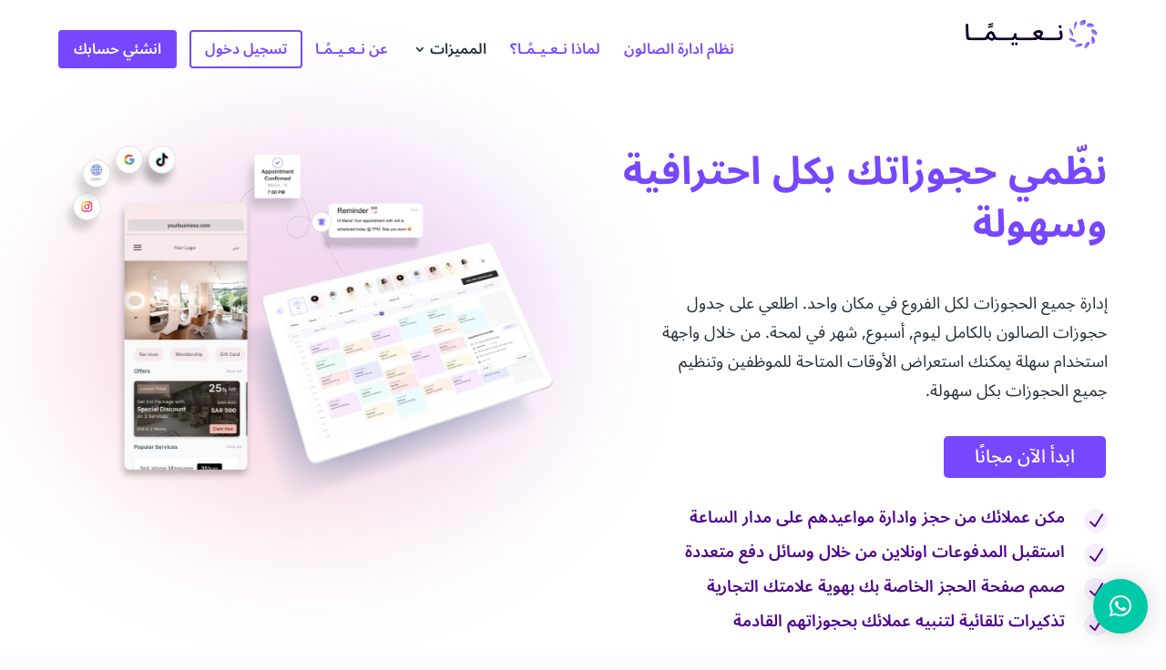

--- FILE ---
content_type: text/html; charset=utf-8
request_url: https://www.google.com/recaptcha/api2/anchor?ar=1&k=6LfaP9UZAAAAABOjn1fk8oaym-i3S0-eWWUQRmFV&co=aHR0cHM6Ly9uYWVlbWFuLmNvbTo0NDM.&hl=en&v=PoyoqOPhxBO7pBk68S4YbpHZ&size=invisible&anchor-ms=20000&execute-ms=30000&cb=92mlusk6ksvq
body_size: 48926
content:
<!DOCTYPE HTML><html dir="ltr" lang="en"><head><meta http-equiv="Content-Type" content="text/html; charset=UTF-8">
<meta http-equiv="X-UA-Compatible" content="IE=edge">
<title>reCAPTCHA</title>
<style type="text/css">
/* cyrillic-ext */
@font-face {
  font-family: 'Roboto';
  font-style: normal;
  font-weight: 400;
  font-stretch: 100%;
  src: url(//fonts.gstatic.com/s/roboto/v48/KFO7CnqEu92Fr1ME7kSn66aGLdTylUAMa3GUBHMdazTgWw.woff2) format('woff2');
  unicode-range: U+0460-052F, U+1C80-1C8A, U+20B4, U+2DE0-2DFF, U+A640-A69F, U+FE2E-FE2F;
}
/* cyrillic */
@font-face {
  font-family: 'Roboto';
  font-style: normal;
  font-weight: 400;
  font-stretch: 100%;
  src: url(//fonts.gstatic.com/s/roboto/v48/KFO7CnqEu92Fr1ME7kSn66aGLdTylUAMa3iUBHMdazTgWw.woff2) format('woff2');
  unicode-range: U+0301, U+0400-045F, U+0490-0491, U+04B0-04B1, U+2116;
}
/* greek-ext */
@font-face {
  font-family: 'Roboto';
  font-style: normal;
  font-weight: 400;
  font-stretch: 100%;
  src: url(//fonts.gstatic.com/s/roboto/v48/KFO7CnqEu92Fr1ME7kSn66aGLdTylUAMa3CUBHMdazTgWw.woff2) format('woff2');
  unicode-range: U+1F00-1FFF;
}
/* greek */
@font-face {
  font-family: 'Roboto';
  font-style: normal;
  font-weight: 400;
  font-stretch: 100%;
  src: url(//fonts.gstatic.com/s/roboto/v48/KFO7CnqEu92Fr1ME7kSn66aGLdTylUAMa3-UBHMdazTgWw.woff2) format('woff2');
  unicode-range: U+0370-0377, U+037A-037F, U+0384-038A, U+038C, U+038E-03A1, U+03A3-03FF;
}
/* math */
@font-face {
  font-family: 'Roboto';
  font-style: normal;
  font-weight: 400;
  font-stretch: 100%;
  src: url(//fonts.gstatic.com/s/roboto/v48/KFO7CnqEu92Fr1ME7kSn66aGLdTylUAMawCUBHMdazTgWw.woff2) format('woff2');
  unicode-range: U+0302-0303, U+0305, U+0307-0308, U+0310, U+0312, U+0315, U+031A, U+0326-0327, U+032C, U+032F-0330, U+0332-0333, U+0338, U+033A, U+0346, U+034D, U+0391-03A1, U+03A3-03A9, U+03B1-03C9, U+03D1, U+03D5-03D6, U+03F0-03F1, U+03F4-03F5, U+2016-2017, U+2034-2038, U+203C, U+2040, U+2043, U+2047, U+2050, U+2057, U+205F, U+2070-2071, U+2074-208E, U+2090-209C, U+20D0-20DC, U+20E1, U+20E5-20EF, U+2100-2112, U+2114-2115, U+2117-2121, U+2123-214F, U+2190, U+2192, U+2194-21AE, U+21B0-21E5, U+21F1-21F2, U+21F4-2211, U+2213-2214, U+2216-22FF, U+2308-230B, U+2310, U+2319, U+231C-2321, U+2336-237A, U+237C, U+2395, U+239B-23B7, U+23D0, U+23DC-23E1, U+2474-2475, U+25AF, U+25B3, U+25B7, U+25BD, U+25C1, U+25CA, U+25CC, U+25FB, U+266D-266F, U+27C0-27FF, U+2900-2AFF, U+2B0E-2B11, U+2B30-2B4C, U+2BFE, U+3030, U+FF5B, U+FF5D, U+1D400-1D7FF, U+1EE00-1EEFF;
}
/* symbols */
@font-face {
  font-family: 'Roboto';
  font-style: normal;
  font-weight: 400;
  font-stretch: 100%;
  src: url(//fonts.gstatic.com/s/roboto/v48/KFO7CnqEu92Fr1ME7kSn66aGLdTylUAMaxKUBHMdazTgWw.woff2) format('woff2');
  unicode-range: U+0001-000C, U+000E-001F, U+007F-009F, U+20DD-20E0, U+20E2-20E4, U+2150-218F, U+2190, U+2192, U+2194-2199, U+21AF, U+21E6-21F0, U+21F3, U+2218-2219, U+2299, U+22C4-22C6, U+2300-243F, U+2440-244A, U+2460-24FF, U+25A0-27BF, U+2800-28FF, U+2921-2922, U+2981, U+29BF, U+29EB, U+2B00-2BFF, U+4DC0-4DFF, U+FFF9-FFFB, U+10140-1018E, U+10190-1019C, U+101A0, U+101D0-101FD, U+102E0-102FB, U+10E60-10E7E, U+1D2C0-1D2D3, U+1D2E0-1D37F, U+1F000-1F0FF, U+1F100-1F1AD, U+1F1E6-1F1FF, U+1F30D-1F30F, U+1F315, U+1F31C, U+1F31E, U+1F320-1F32C, U+1F336, U+1F378, U+1F37D, U+1F382, U+1F393-1F39F, U+1F3A7-1F3A8, U+1F3AC-1F3AF, U+1F3C2, U+1F3C4-1F3C6, U+1F3CA-1F3CE, U+1F3D4-1F3E0, U+1F3ED, U+1F3F1-1F3F3, U+1F3F5-1F3F7, U+1F408, U+1F415, U+1F41F, U+1F426, U+1F43F, U+1F441-1F442, U+1F444, U+1F446-1F449, U+1F44C-1F44E, U+1F453, U+1F46A, U+1F47D, U+1F4A3, U+1F4B0, U+1F4B3, U+1F4B9, U+1F4BB, U+1F4BF, U+1F4C8-1F4CB, U+1F4D6, U+1F4DA, U+1F4DF, U+1F4E3-1F4E6, U+1F4EA-1F4ED, U+1F4F7, U+1F4F9-1F4FB, U+1F4FD-1F4FE, U+1F503, U+1F507-1F50B, U+1F50D, U+1F512-1F513, U+1F53E-1F54A, U+1F54F-1F5FA, U+1F610, U+1F650-1F67F, U+1F687, U+1F68D, U+1F691, U+1F694, U+1F698, U+1F6AD, U+1F6B2, U+1F6B9-1F6BA, U+1F6BC, U+1F6C6-1F6CF, U+1F6D3-1F6D7, U+1F6E0-1F6EA, U+1F6F0-1F6F3, U+1F6F7-1F6FC, U+1F700-1F7FF, U+1F800-1F80B, U+1F810-1F847, U+1F850-1F859, U+1F860-1F887, U+1F890-1F8AD, U+1F8B0-1F8BB, U+1F8C0-1F8C1, U+1F900-1F90B, U+1F93B, U+1F946, U+1F984, U+1F996, U+1F9E9, U+1FA00-1FA6F, U+1FA70-1FA7C, U+1FA80-1FA89, U+1FA8F-1FAC6, U+1FACE-1FADC, U+1FADF-1FAE9, U+1FAF0-1FAF8, U+1FB00-1FBFF;
}
/* vietnamese */
@font-face {
  font-family: 'Roboto';
  font-style: normal;
  font-weight: 400;
  font-stretch: 100%;
  src: url(//fonts.gstatic.com/s/roboto/v48/KFO7CnqEu92Fr1ME7kSn66aGLdTylUAMa3OUBHMdazTgWw.woff2) format('woff2');
  unicode-range: U+0102-0103, U+0110-0111, U+0128-0129, U+0168-0169, U+01A0-01A1, U+01AF-01B0, U+0300-0301, U+0303-0304, U+0308-0309, U+0323, U+0329, U+1EA0-1EF9, U+20AB;
}
/* latin-ext */
@font-face {
  font-family: 'Roboto';
  font-style: normal;
  font-weight: 400;
  font-stretch: 100%;
  src: url(//fonts.gstatic.com/s/roboto/v48/KFO7CnqEu92Fr1ME7kSn66aGLdTylUAMa3KUBHMdazTgWw.woff2) format('woff2');
  unicode-range: U+0100-02BA, U+02BD-02C5, U+02C7-02CC, U+02CE-02D7, U+02DD-02FF, U+0304, U+0308, U+0329, U+1D00-1DBF, U+1E00-1E9F, U+1EF2-1EFF, U+2020, U+20A0-20AB, U+20AD-20C0, U+2113, U+2C60-2C7F, U+A720-A7FF;
}
/* latin */
@font-face {
  font-family: 'Roboto';
  font-style: normal;
  font-weight: 400;
  font-stretch: 100%;
  src: url(//fonts.gstatic.com/s/roboto/v48/KFO7CnqEu92Fr1ME7kSn66aGLdTylUAMa3yUBHMdazQ.woff2) format('woff2');
  unicode-range: U+0000-00FF, U+0131, U+0152-0153, U+02BB-02BC, U+02C6, U+02DA, U+02DC, U+0304, U+0308, U+0329, U+2000-206F, U+20AC, U+2122, U+2191, U+2193, U+2212, U+2215, U+FEFF, U+FFFD;
}
/* cyrillic-ext */
@font-face {
  font-family: 'Roboto';
  font-style: normal;
  font-weight: 500;
  font-stretch: 100%;
  src: url(//fonts.gstatic.com/s/roboto/v48/KFO7CnqEu92Fr1ME7kSn66aGLdTylUAMa3GUBHMdazTgWw.woff2) format('woff2');
  unicode-range: U+0460-052F, U+1C80-1C8A, U+20B4, U+2DE0-2DFF, U+A640-A69F, U+FE2E-FE2F;
}
/* cyrillic */
@font-face {
  font-family: 'Roboto';
  font-style: normal;
  font-weight: 500;
  font-stretch: 100%;
  src: url(//fonts.gstatic.com/s/roboto/v48/KFO7CnqEu92Fr1ME7kSn66aGLdTylUAMa3iUBHMdazTgWw.woff2) format('woff2');
  unicode-range: U+0301, U+0400-045F, U+0490-0491, U+04B0-04B1, U+2116;
}
/* greek-ext */
@font-face {
  font-family: 'Roboto';
  font-style: normal;
  font-weight: 500;
  font-stretch: 100%;
  src: url(//fonts.gstatic.com/s/roboto/v48/KFO7CnqEu92Fr1ME7kSn66aGLdTylUAMa3CUBHMdazTgWw.woff2) format('woff2');
  unicode-range: U+1F00-1FFF;
}
/* greek */
@font-face {
  font-family: 'Roboto';
  font-style: normal;
  font-weight: 500;
  font-stretch: 100%;
  src: url(//fonts.gstatic.com/s/roboto/v48/KFO7CnqEu92Fr1ME7kSn66aGLdTylUAMa3-UBHMdazTgWw.woff2) format('woff2');
  unicode-range: U+0370-0377, U+037A-037F, U+0384-038A, U+038C, U+038E-03A1, U+03A3-03FF;
}
/* math */
@font-face {
  font-family: 'Roboto';
  font-style: normal;
  font-weight: 500;
  font-stretch: 100%;
  src: url(//fonts.gstatic.com/s/roboto/v48/KFO7CnqEu92Fr1ME7kSn66aGLdTylUAMawCUBHMdazTgWw.woff2) format('woff2');
  unicode-range: U+0302-0303, U+0305, U+0307-0308, U+0310, U+0312, U+0315, U+031A, U+0326-0327, U+032C, U+032F-0330, U+0332-0333, U+0338, U+033A, U+0346, U+034D, U+0391-03A1, U+03A3-03A9, U+03B1-03C9, U+03D1, U+03D5-03D6, U+03F0-03F1, U+03F4-03F5, U+2016-2017, U+2034-2038, U+203C, U+2040, U+2043, U+2047, U+2050, U+2057, U+205F, U+2070-2071, U+2074-208E, U+2090-209C, U+20D0-20DC, U+20E1, U+20E5-20EF, U+2100-2112, U+2114-2115, U+2117-2121, U+2123-214F, U+2190, U+2192, U+2194-21AE, U+21B0-21E5, U+21F1-21F2, U+21F4-2211, U+2213-2214, U+2216-22FF, U+2308-230B, U+2310, U+2319, U+231C-2321, U+2336-237A, U+237C, U+2395, U+239B-23B7, U+23D0, U+23DC-23E1, U+2474-2475, U+25AF, U+25B3, U+25B7, U+25BD, U+25C1, U+25CA, U+25CC, U+25FB, U+266D-266F, U+27C0-27FF, U+2900-2AFF, U+2B0E-2B11, U+2B30-2B4C, U+2BFE, U+3030, U+FF5B, U+FF5D, U+1D400-1D7FF, U+1EE00-1EEFF;
}
/* symbols */
@font-face {
  font-family: 'Roboto';
  font-style: normal;
  font-weight: 500;
  font-stretch: 100%;
  src: url(//fonts.gstatic.com/s/roboto/v48/KFO7CnqEu92Fr1ME7kSn66aGLdTylUAMaxKUBHMdazTgWw.woff2) format('woff2');
  unicode-range: U+0001-000C, U+000E-001F, U+007F-009F, U+20DD-20E0, U+20E2-20E4, U+2150-218F, U+2190, U+2192, U+2194-2199, U+21AF, U+21E6-21F0, U+21F3, U+2218-2219, U+2299, U+22C4-22C6, U+2300-243F, U+2440-244A, U+2460-24FF, U+25A0-27BF, U+2800-28FF, U+2921-2922, U+2981, U+29BF, U+29EB, U+2B00-2BFF, U+4DC0-4DFF, U+FFF9-FFFB, U+10140-1018E, U+10190-1019C, U+101A0, U+101D0-101FD, U+102E0-102FB, U+10E60-10E7E, U+1D2C0-1D2D3, U+1D2E0-1D37F, U+1F000-1F0FF, U+1F100-1F1AD, U+1F1E6-1F1FF, U+1F30D-1F30F, U+1F315, U+1F31C, U+1F31E, U+1F320-1F32C, U+1F336, U+1F378, U+1F37D, U+1F382, U+1F393-1F39F, U+1F3A7-1F3A8, U+1F3AC-1F3AF, U+1F3C2, U+1F3C4-1F3C6, U+1F3CA-1F3CE, U+1F3D4-1F3E0, U+1F3ED, U+1F3F1-1F3F3, U+1F3F5-1F3F7, U+1F408, U+1F415, U+1F41F, U+1F426, U+1F43F, U+1F441-1F442, U+1F444, U+1F446-1F449, U+1F44C-1F44E, U+1F453, U+1F46A, U+1F47D, U+1F4A3, U+1F4B0, U+1F4B3, U+1F4B9, U+1F4BB, U+1F4BF, U+1F4C8-1F4CB, U+1F4D6, U+1F4DA, U+1F4DF, U+1F4E3-1F4E6, U+1F4EA-1F4ED, U+1F4F7, U+1F4F9-1F4FB, U+1F4FD-1F4FE, U+1F503, U+1F507-1F50B, U+1F50D, U+1F512-1F513, U+1F53E-1F54A, U+1F54F-1F5FA, U+1F610, U+1F650-1F67F, U+1F687, U+1F68D, U+1F691, U+1F694, U+1F698, U+1F6AD, U+1F6B2, U+1F6B9-1F6BA, U+1F6BC, U+1F6C6-1F6CF, U+1F6D3-1F6D7, U+1F6E0-1F6EA, U+1F6F0-1F6F3, U+1F6F7-1F6FC, U+1F700-1F7FF, U+1F800-1F80B, U+1F810-1F847, U+1F850-1F859, U+1F860-1F887, U+1F890-1F8AD, U+1F8B0-1F8BB, U+1F8C0-1F8C1, U+1F900-1F90B, U+1F93B, U+1F946, U+1F984, U+1F996, U+1F9E9, U+1FA00-1FA6F, U+1FA70-1FA7C, U+1FA80-1FA89, U+1FA8F-1FAC6, U+1FACE-1FADC, U+1FADF-1FAE9, U+1FAF0-1FAF8, U+1FB00-1FBFF;
}
/* vietnamese */
@font-face {
  font-family: 'Roboto';
  font-style: normal;
  font-weight: 500;
  font-stretch: 100%;
  src: url(//fonts.gstatic.com/s/roboto/v48/KFO7CnqEu92Fr1ME7kSn66aGLdTylUAMa3OUBHMdazTgWw.woff2) format('woff2');
  unicode-range: U+0102-0103, U+0110-0111, U+0128-0129, U+0168-0169, U+01A0-01A1, U+01AF-01B0, U+0300-0301, U+0303-0304, U+0308-0309, U+0323, U+0329, U+1EA0-1EF9, U+20AB;
}
/* latin-ext */
@font-face {
  font-family: 'Roboto';
  font-style: normal;
  font-weight: 500;
  font-stretch: 100%;
  src: url(//fonts.gstatic.com/s/roboto/v48/KFO7CnqEu92Fr1ME7kSn66aGLdTylUAMa3KUBHMdazTgWw.woff2) format('woff2');
  unicode-range: U+0100-02BA, U+02BD-02C5, U+02C7-02CC, U+02CE-02D7, U+02DD-02FF, U+0304, U+0308, U+0329, U+1D00-1DBF, U+1E00-1E9F, U+1EF2-1EFF, U+2020, U+20A0-20AB, U+20AD-20C0, U+2113, U+2C60-2C7F, U+A720-A7FF;
}
/* latin */
@font-face {
  font-family: 'Roboto';
  font-style: normal;
  font-weight: 500;
  font-stretch: 100%;
  src: url(//fonts.gstatic.com/s/roboto/v48/KFO7CnqEu92Fr1ME7kSn66aGLdTylUAMa3yUBHMdazQ.woff2) format('woff2');
  unicode-range: U+0000-00FF, U+0131, U+0152-0153, U+02BB-02BC, U+02C6, U+02DA, U+02DC, U+0304, U+0308, U+0329, U+2000-206F, U+20AC, U+2122, U+2191, U+2193, U+2212, U+2215, U+FEFF, U+FFFD;
}
/* cyrillic-ext */
@font-face {
  font-family: 'Roboto';
  font-style: normal;
  font-weight: 900;
  font-stretch: 100%;
  src: url(//fonts.gstatic.com/s/roboto/v48/KFO7CnqEu92Fr1ME7kSn66aGLdTylUAMa3GUBHMdazTgWw.woff2) format('woff2');
  unicode-range: U+0460-052F, U+1C80-1C8A, U+20B4, U+2DE0-2DFF, U+A640-A69F, U+FE2E-FE2F;
}
/* cyrillic */
@font-face {
  font-family: 'Roboto';
  font-style: normal;
  font-weight: 900;
  font-stretch: 100%;
  src: url(//fonts.gstatic.com/s/roboto/v48/KFO7CnqEu92Fr1ME7kSn66aGLdTylUAMa3iUBHMdazTgWw.woff2) format('woff2');
  unicode-range: U+0301, U+0400-045F, U+0490-0491, U+04B0-04B1, U+2116;
}
/* greek-ext */
@font-face {
  font-family: 'Roboto';
  font-style: normal;
  font-weight: 900;
  font-stretch: 100%;
  src: url(//fonts.gstatic.com/s/roboto/v48/KFO7CnqEu92Fr1ME7kSn66aGLdTylUAMa3CUBHMdazTgWw.woff2) format('woff2');
  unicode-range: U+1F00-1FFF;
}
/* greek */
@font-face {
  font-family: 'Roboto';
  font-style: normal;
  font-weight: 900;
  font-stretch: 100%;
  src: url(//fonts.gstatic.com/s/roboto/v48/KFO7CnqEu92Fr1ME7kSn66aGLdTylUAMa3-UBHMdazTgWw.woff2) format('woff2');
  unicode-range: U+0370-0377, U+037A-037F, U+0384-038A, U+038C, U+038E-03A1, U+03A3-03FF;
}
/* math */
@font-face {
  font-family: 'Roboto';
  font-style: normal;
  font-weight: 900;
  font-stretch: 100%;
  src: url(//fonts.gstatic.com/s/roboto/v48/KFO7CnqEu92Fr1ME7kSn66aGLdTylUAMawCUBHMdazTgWw.woff2) format('woff2');
  unicode-range: U+0302-0303, U+0305, U+0307-0308, U+0310, U+0312, U+0315, U+031A, U+0326-0327, U+032C, U+032F-0330, U+0332-0333, U+0338, U+033A, U+0346, U+034D, U+0391-03A1, U+03A3-03A9, U+03B1-03C9, U+03D1, U+03D5-03D6, U+03F0-03F1, U+03F4-03F5, U+2016-2017, U+2034-2038, U+203C, U+2040, U+2043, U+2047, U+2050, U+2057, U+205F, U+2070-2071, U+2074-208E, U+2090-209C, U+20D0-20DC, U+20E1, U+20E5-20EF, U+2100-2112, U+2114-2115, U+2117-2121, U+2123-214F, U+2190, U+2192, U+2194-21AE, U+21B0-21E5, U+21F1-21F2, U+21F4-2211, U+2213-2214, U+2216-22FF, U+2308-230B, U+2310, U+2319, U+231C-2321, U+2336-237A, U+237C, U+2395, U+239B-23B7, U+23D0, U+23DC-23E1, U+2474-2475, U+25AF, U+25B3, U+25B7, U+25BD, U+25C1, U+25CA, U+25CC, U+25FB, U+266D-266F, U+27C0-27FF, U+2900-2AFF, U+2B0E-2B11, U+2B30-2B4C, U+2BFE, U+3030, U+FF5B, U+FF5D, U+1D400-1D7FF, U+1EE00-1EEFF;
}
/* symbols */
@font-face {
  font-family: 'Roboto';
  font-style: normal;
  font-weight: 900;
  font-stretch: 100%;
  src: url(//fonts.gstatic.com/s/roboto/v48/KFO7CnqEu92Fr1ME7kSn66aGLdTylUAMaxKUBHMdazTgWw.woff2) format('woff2');
  unicode-range: U+0001-000C, U+000E-001F, U+007F-009F, U+20DD-20E0, U+20E2-20E4, U+2150-218F, U+2190, U+2192, U+2194-2199, U+21AF, U+21E6-21F0, U+21F3, U+2218-2219, U+2299, U+22C4-22C6, U+2300-243F, U+2440-244A, U+2460-24FF, U+25A0-27BF, U+2800-28FF, U+2921-2922, U+2981, U+29BF, U+29EB, U+2B00-2BFF, U+4DC0-4DFF, U+FFF9-FFFB, U+10140-1018E, U+10190-1019C, U+101A0, U+101D0-101FD, U+102E0-102FB, U+10E60-10E7E, U+1D2C0-1D2D3, U+1D2E0-1D37F, U+1F000-1F0FF, U+1F100-1F1AD, U+1F1E6-1F1FF, U+1F30D-1F30F, U+1F315, U+1F31C, U+1F31E, U+1F320-1F32C, U+1F336, U+1F378, U+1F37D, U+1F382, U+1F393-1F39F, U+1F3A7-1F3A8, U+1F3AC-1F3AF, U+1F3C2, U+1F3C4-1F3C6, U+1F3CA-1F3CE, U+1F3D4-1F3E0, U+1F3ED, U+1F3F1-1F3F3, U+1F3F5-1F3F7, U+1F408, U+1F415, U+1F41F, U+1F426, U+1F43F, U+1F441-1F442, U+1F444, U+1F446-1F449, U+1F44C-1F44E, U+1F453, U+1F46A, U+1F47D, U+1F4A3, U+1F4B0, U+1F4B3, U+1F4B9, U+1F4BB, U+1F4BF, U+1F4C8-1F4CB, U+1F4D6, U+1F4DA, U+1F4DF, U+1F4E3-1F4E6, U+1F4EA-1F4ED, U+1F4F7, U+1F4F9-1F4FB, U+1F4FD-1F4FE, U+1F503, U+1F507-1F50B, U+1F50D, U+1F512-1F513, U+1F53E-1F54A, U+1F54F-1F5FA, U+1F610, U+1F650-1F67F, U+1F687, U+1F68D, U+1F691, U+1F694, U+1F698, U+1F6AD, U+1F6B2, U+1F6B9-1F6BA, U+1F6BC, U+1F6C6-1F6CF, U+1F6D3-1F6D7, U+1F6E0-1F6EA, U+1F6F0-1F6F3, U+1F6F7-1F6FC, U+1F700-1F7FF, U+1F800-1F80B, U+1F810-1F847, U+1F850-1F859, U+1F860-1F887, U+1F890-1F8AD, U+1F8B0-1F8BB, U+1F8C0-1F8C1, U+1F900-1F90B, U+1F93B, U+1F946, U+1F984, U+1F996, U+1F9E9, U+1FA00-1FA6F, U+1FA70-1FA7C, U+1FA80-1FA89, U+1FA8F-1FAC6, U+1FACE-1FADC, U+1FADF-1FAE9, U+1FAF0-1FAF8, U+1FB00-1FBFF;
}
/* vietnamese */
@font-face {
  font-family: 'Roboto';
  font-style: normal;
  font-weight: 900;
  font-stretch: 100%;
  src: url(//fonts.gstatic.com/s/roboto/v48/KFO7CnqEu92Fr1ME7kSn66aGLdTylUAMa3OUBHMdazTgWw.woff2) format('woff2');
  unicode-range: U+0102-0103, U+0110-0111, U+0128-0129, U+0168-0169, U+01A0-01A1, U+01AF-01B0, U+0300-0301, U+0303-0304, U+0308-0309, U+0323, U+0329, U+1EA0-1EF9, U+20AB;
}
/* latin-ext */
@font-face {
  font-family: 'Roboto';
  font-style: normal;
  font-weight: 900;
  font-stretch: 100%;
  src: url(//fonts.gstatic.com/s/roboto/v48/KFO7CnqEu92Fr1ME7kSn66aGLdTylUAMa3KUBHMdazTgWw.woff2) format('woff2');
  unicode-range: U+0100-02BA, U+02BD-02C5, U+02C7-02CC, U+02CE-02D7, U+02DD-02FF, U+0304, U+0308, U+0329, U+1D00-1DBF, U+1E00-1E9F, U+1EF2-1EFF, U+2020, U+20A0-20AB, U+20AD-20C0, U+2113, U+2C60-2C7F, U+A720-A7FF;
}
/* latin */
@font-face {
  font-family: 'Roboto';
  font-style: normal;
  font-weight: 900;
  font-stretch: 100%;
  src: url(//fonts.gstatic.com/s/roboto/v48/KFO7CnqEu92Fr1ME7kSn66aGLdTylUAMa3yUBHMdazQ.woff2) format('woff2');
  unicode-range: U+0000-00FF, U+0131, U+0152-0153, U+02BB-02BC, U+02C6, U+02DA, U+02DC, U+0304, U+0308, U+0329, U+2000-206F, U+20AC, U+2122, U+2191, U+2193, U+2212, U+2215, U+FEFF, U+FFFD;
}

</style>
<link rel="stylesheet" type="text/css" href="https://www.gstatic.com/recaptcha/releases/PoyoqOPhxBO7pBk68S4YbpHZ/styles__ltr.css">
<script nonce="BMcZDJlgQZvAS7Z0l0GnJQ" type="text/javascript">window['__recaptcha_api'] = 'https://www.google.com/recaptcha/api2/';</script>
<script type="text/javascript" src="https://www.gstatic.com/recaptcha/releases/PoyoqOPhxBO7pBk68S4YbpHZ/recaptcha__en.js" nonce="BMcZDJlgQZvAS7Z0l0GnJQ">
      
    </script></head>
<body><div id="rc-anchor-alert" class="rc-anchor-alert"></div>
<input type="hidden" id="recaptcha-token" value="[base64]">
<script type="text/javascript" nonce="BMcZDJlgQZvAS7Z0l0GnJQ">
      recaptcha.anchor.Main.init("[\x22ainput\x22,[\x22bgdata\x22,\x22\x22,\[base64]/[base64]/[base64]/bmV3IHJbeF0oY1swXSk6RT09Mj9uZXcgclt4XShjWzBdLGNbMV0pOkU9PTM/bmV3IHJbeF0oY1swXSxjWzFdLGNbMl0pOkU9PTQ/[base64]/[base64]/[base64]/[base64]/[base64]/[base64]/[base64]/[base64]\x22,\[base64]\\u003d\\u003d\x22,\[base64]/CilJFw7nDjxTDsg4+PwLDgMKQw6LCisKqwr5ww5XDvQ3Ch8OHw4rCqW/[base64]/[base64]/Ci8Ovw47DrMOACsK/H8O5w7vCizfCrMKnw7VMam1uwp7DjsOucsOJNsK0NMKvwrg3El4UZABcQ3TDvBHDiGzCt8Kbwr/Cg2nDgsOYYcKhZ8O9DjYbwroiDk8LwrcSwq3Cg8OHwohtR23DucO5wpvCrm/Dt8Olwq91eMOwwrt+GcOMVC/CuQVnwpdlRmLDgj7CmQjCisOtP8KlG27DrMOSwrLDjkZTw6zCjcOWwqnCksOnV8KnJ0ldHcKlw7hoOAzCpVXCnGbDrcOpNF0mwplwQAFpecK2wpXCvsOJa1DCnw8tWCw5AH/DlWMILDbDvGzDqBpADF/Cu8OTwqLDqsKIwr7CsXUYw6TCn8KEwpcUN8OqV8K3w6AFw4Rcw5vDtsOFwppYH1NSQcKLWi0Sw755wpBDfiliaw7CukvCpcKXwrJcKC8fwqfCusOYw4onw4DCh8OMwrcgWsOGZHrDlgQkenLDiHjCpMK4wognwoN/GAFqwp/[base64]/CjwkTwr1nIQZEwqPCuEfDucK1XMOGw4zDvT4aSn7DgDdScxbDlGNKw4oURcO5woFCQMK5wpY1wp8wAcKKWsKjw4LDmcOJwqJXFkPDuGnCo0Mbd3cXw7k4wqTCg8KAw7wYS8OJw4fCmR3DnTTDiV/ChsKSwqNnw4rDpsOObsKFR8ONwrIDwoohNBnDjMKgwr/ChMKlRHnCo8KEworDsXMzw4kaw5MAw5JVS1RNw4bCgcKhfiZtwoV1KGlSP8OQccOlwqpLfTLDq8K/SlTCjzsdPcOyf3LCk8K/XcOsRgM5HUDDucOjR31Bw7XDojzCl8OjKyTDosKcU3tqw4p/wqcaw7ERw7xpTsOMcUDDlcOGIcOCKTRGwp/[base64]/wpwPw57CmkbCqUxfwoLDqcOrw4Zdw5k2BcKlbcK5w4bCng7CrHzDmVnDkMKeZsOdU8KFAcKuOMOqw4N1w7zCg8KSw4TCiMO2w7vDiMOzYioPw6ZRTMOcKx/Do8KYZnzDkGQQdsK3OcKNXMKfw69Dwp4Fw7xWw5J7OnYkSxnCn1E6wp/DrcKMbA7DvibDtMO2wrlIwr/[base64]/[base64]/Dt8K+wqHDtMKdNMOYwrVswpjDi8OLwp96w5XCqMKqYcOZw4gTBsO5fQRZw7PCncO+woQhHlPDnGzCkQAJfC5iw47DgcOiwpjCksKPW8KVw5PDqU8/L8KHwrl9wprCk8K3JSLChcKHw6jCnR0Fw7TCoXJzwpwLKMKFw6E/[base64]/[base64]/DkcOpwrtWfyHCvsOJNyTDsMOebsKjYCxubsK8wqLDr8KpEXHDhcObwosAVkvCqMONAC/DtsKdRhvDo8K7wqlvwrnDpFHDlw9xwq0+C8Ocwq9Yw65OcMOiW2YsYjMQVsOCbk4UcMOiw6E+URnDvnHCvBcrTjYQw4nCuMK+UcK9wqZ4OMKLwqw1aE3CrRXCtWIMw6t2w5nDrELCtsKvw7PDsDnCinLCtisjKsOUWMKYw5Z5R1XDksOzKcK4wpvDijI9w4/[base64]/CgR7ChcKBYMO3wpDCkHJ8wp7CkcObcsKSFcOswrNDF8KrMmsaEMOtwpJcdSpmHsOPw55VF20Yw5bDkHIww4HDmsKOS8OVbljDlVA9A0bDpx9/W8OJfsKcCsOPw4jDoMK6KWp5WMOrIyzDssOFw4FQQl8JbsO5KRJSwpDCr8KfFMOuA8OSwqHCisKibMOIQ8KcwrXCmcOjwpgWw5/[base64]/DocKbw4UHwojCknnDuSdiHTFmw7sJwpzCsHPCpxrCkHNMZVc9YcOHFsKhwqrClhHDsg3CgMK7LnQKTsKjTwE/[base64]/[base64]/CshAJSixJwq/DrnB2wrAjN8KRW8Oyczxbw5TDgsOIcyNNZFvCvMOCZ1PCgMOULW5NezVxw5MdAgbDm8KrZcKcw7wjwqbDn8K8ZELCumlOdy4MMcKkw6fCjEPCsMOSw6A6VVJdw5BCKMKqRcOTwqVgbFA7KcKvwrM6EFt3PAPDn03Dt8OzHcOxwoUdwqFLZMO/w6seBcOvw58lND3DkcK/dsOow6nCisOewojDiCrCqcO6w4ldKcOnesOoXwHChw/[base64]/DvX/[base64]/woMjD8KXPsOKw5vCuSHCuMOPw7zDvWjDmWsEIMOtGsKLBsKJwosiwonDhTkRBcOQw5vCvm0tSMOGwrDDnsKDIsKdw4DChcOKw5lKOVdKwp9ULMKdw6/[base64]/[base64]/w4Ftb13DnVBSXHodw6UxS8O9wqgLwqzCkiISOsO1GQ5aXcOAwo3DqTkQwpBFJwnDriTCkR/CrnDDp8KgeMKkwowkEj00w6h7w7Bywp1mSF/CocOmW0vDsxBELMK3w4jCon19Y3/DvwDCocKKwrQPw5UFBxhWUcK6wp1vw5Vtw7twWxk5QsO0w79tw6LDhcO2BcKNZ3lbasOsGjF5bjzDrcOTJsOzM8OGd8KrwrvCncO5w5A4w4N5w7TCpWtEQh5/wpbDt8K+wpBNw5sDCWUOw7PCpF/[base64]/CusKfw5dcw5chcMKEw5Y1woHCmcOqw6YbM1pYDD/DsMKaOBTCpMKiw4nCpMKxwpQzH8OSfV53XD3Dh8Oxwpt/bn3Ck8KawpoHPj0+wqAsMmrDtg7CjGcUw5vDiEHClcK+NsKYw5sZw4sseGMDXzAkw4nDvBUUwrvCgCnCuRBIXB7CtsOqcmDClMO2ScOiwrg7wr/CmXN7wpJBw5NUw7rDtcKFU2HDlMK5w5PDsm3DvsKJw5bDgMKyc8KOw7nDoRc5KMOvw5VzA2ABwrTCmGfDtXRaKATCkkrCjGZybcOcN0UUwqs5w40MwpnCjxHDuQzCtcOmO35OcMKsBC/[base64]/w7YgABvDicOFwolOw7rDikzDujDCr8OUXcOjw5sJw5F5RGjChn3DnxN3f0HDrnPDicOBOyzDlQV6w5zDhsKQw5jCrlA6wrxtMF/DnyhYw5bDrsOOAsOwZSwwCU/CpQnCscOBwofCn8Ouw5fDmMO1wpc+w4XCssO9ejg3wo5RwpPCkl7DscOgw6RSRcObw68RLcKWwrpVw4gtD13DhcKuBsO3cMORwp/[base64]/wpzDusO5QMKRYMO7wrbDisOVFnEdwoAEJMKjX8OSw73DhcKhOhVxcsKmRMOew4ckwp/[base64]/CucOPwqDDrVIewq5aNzHCs2BbwrHDk8KxHg3CtcKzUifCvUXCucOmw7bDo8KewpLDgcKbUH7CqsOzJAlufcKpwozDg2MLaURQWcKxC8OnXG/CgyfCocOZbH7DhsKPDcKlJ8Kuwr4/DcKgbMKeSDNNSMK1woRrEXnCpMOMCcOCO8O9DnLDv8OnwofCtMO4aSTDm3Z7wpUhw4fDj8Obw6B/w7wUw4LCt8Oyw6J2w7whwpEcw6PChMKZwo7Dog3CkMOiMjzDoj3CoT7DuGHCtsO9EMO4PcO/w4nCksK8SxbDqsOAw44jSEPDkcO3QsKvIsOZTcOeRWLCrgrDninDvSUSD2Q5T2UHw7gIw7XCvyTDu8KpXFEgHiHDucKuwqM8w51IEjfCusOKw4DDrcOcw7HDmDLDvsOQwrAvwqLDvcO1w6hSInnDt8K0bMOCNsKgTsK8G8K/dcKDUTheZTrCiUbCg8OKYWfCpMO6w6XCm8Oww7LChB7CtXoUw4zCtGYDVgfDg3ocw43CqXHDlQFaTwbDlBxWC8Klw4UEJlbCgcOOB8OUwqfCpcKtwpnCi8ODwpM/woZUwpnCqwYFGEUmH8K1wo9ow7dBwrJpwozCgsOCBsKmLsOAXHY0UlQwwotBA8KBJ8OqccKAw7AFw5Mgw7PCmQ5/ScO8w5zDrMOlwpsbwpnCk3jDqsOxbcKTA1o2XFjCkMOAw5nDv8Kqwo/Cqh7Dt18Twos6WMK/[base64]/DlTrCpcODe8O8ZcOcwo4NUCQMwqMxwrjCocOdw5JXw6Jvbm8JKw/DsMKZbMKcwrjDqcK0w7EKwpwJDMKTNHfCpsK9wp/CqMOawqg2NcKfQDTCk8Kow4fDikV5M8K8PC3CqFbCmcOuAEcmw5xdG8OVw4rCjSIsUmtVwp/DjTvDq8KzwojCsX3Ct8KaInHCuictw6l6wq/[base64]/CvnNyDGHCikTDs8Oaw7TDlzPCn8ObJG7Ci8KAXjTDlMKpw6teJcOJw5bCkBDDjMOdLMOTcsOxwpTCklLCn8OXHcO2w7LDjFRzwopfbMKFwpbDn0V8wrE2wrvCsHnDrj8MwprCiHTDvQMMEMKdPR3Cv21+C8KCDVcLGsOEPMKYTxXCqSrDi8O7aWZHw6t0w7saP8KSw5/CsMKlZiLClMOJw4Qvw78NwqZfWQjCjcOxwqc/[base64]/WhnDrMKdbmFmwqLCijAOwoQRZzVdw6LDhcKUw5nCiMKRIcODwrzCqcKjR8OcU8OvPMOtwp8KcMOPI8K6NMO2HUHCs1vCj3XCjcKMPBjChMK4el/DvcOoFMKNesKdG8O/w4DDtDvDv8O3woIUEcKAUcOeHkwPQMOgw5PCmMKEw6Q/wq3CrjrClsOrFQXDusKaVnNjwqDDh8Krwr5FwqLDgSvDncOqwrxdwr3CoMO/KMKFw4tiSBs6I0vDrMKTBsK0wpzCtlvDg8KqwoXDoMKcwqrDmHY8GjDDjyrCvF1bHRpxwoQVesKlCkkNw5XCiS3DimjDmMKyCsK4w6EOR8ORw5fCtkvDpDFdw5vCi8KiPF0GwpfCoG9/YcKCJF3DrcOcM8OhwqsHwrUKwqRdw6bDiDLCn8KVw5MmwpTCocKvw4lyXQ7CmwDCgcOxw5FHw5XCo33Ch8O1wpTCuAR9f8KRwoZfw50Ww5Q1eQDDvVdJLiPCpMKGwo3Cnkt+wro6w6giwofCvsOZTMOKYXXDrMKpw6vDs8OXeMKYRwnClnRKXsK6DWd/w4fDvn7DjsO1wrU5LzIHwpMLw4LDkMOwwp3DiMKzw5QrPcOSw61IwpHDtsOaSMKjwokrUk/[base64]/w6BBNMOnwphqNcOEw6ESbsK6NMO2wpEnw6RoUgrClMKsGgnDthjDoSPCi8K0ccOBwr4MwqnDiBFNHjAow45DwoYja8KJIErDrANpem7Dl8K4woVgRcKjaMK4wocsTcO5w6hRFGEVwp/DlMKMHwTDqMKdwp7DkMOrDDN3w4A8Txl/[base64]/w43DkF99TsOLV8OXw7LCkElkwofDqnE/[base64]/[base64]/ClnIneWTCnsO7w4FEKMOXwpvDkEbDvMO3wrPDkcOESMOjwrHClUwtwox9XcKsw7/Cm8ONB3QBw4rDmyfCtMOzGxXDlcOPwqzCjsOiw63DgRTDq8Kpw4LCp0JEHWwiaDA/[base64]/woxKIcOKQ8Ozw6bCkMKJw4PCvn0kUcKEREvCgnQLGk8Zw5VUa1Iga8K+CzdZY1BhfkNkFQJ1JsKoGgtZwr3DkEfDqsK5w7kdw7/Dvz3Dh3xuW8KDw5zCmEQzJMKWC0TDhcOCwroLw63Cqns8wojCmcKgw7/DvcOFHcKJwofDgmBDEcOEwpNHwpsGw746IGEBMB0uD8KiwrvDi8KoC8OHwrTCpFNxwr7DjVoqw6hLw6g2w5UYfsObAsOUw6scVsOUwo4xFTJ+wpt1EEVJwqsHOcOYw6/Dgi3DkMKGwobDoTLCsADChMOpf8OBRMKVwpsywoZRFcOMwrQ6X8KQwp8Vw5jDjh3DmGozTArDvAQXIcKAwpjDrsO/AF7CqHwxwqElw7Rqwq7Cq05VDlHDvsKQwopHwrTCosKpw51rEFg6wozCpMKxwpXDgcOHwoQVYcKhw6/DncKVe8O1FcOIKjFxK8KZw77CilZdwrPDrAEgw651w4/DoxxRbMKdDMKHT8OSYsOWw5sFAcOHCjbCrsOtOsKgwognW2vDrcKRwqHDjxzDqUoqdVB8BWgTwpDDr2DDtBfDt8ONdWnDrR/DmGbCgTHCoMKLwro+w60wWn0rwp/CsGo2w4fDi8OZwqPDm14yw63Dt3A3cVhIw4VpR8K1wpHCrWrDg3jDucOjw6cgw55vRsOHwrnCuCQRw5tZIkMuwpJDUz89VEovwrJAacKzJsKsPGwjfsKuNj7CtHLCkQDDkMKWwqPCgcO8wqIkwrFtXMKxfcKvPwA9w4dwwqFDMU/[base64]/UQTCszpdTcKuYsK6XAgowonDocOlwoIOGMOdS2TDmsOhw6TCqVc8c8OywqJswqUKw5fCh0U2EcKxwqBOH8O7wqoYcEpMw6/DqMKpFMKMw5DDmMKaOMKVHQHDiMOrwodNwp/DtMKZwqPDtsOmdMOMEA1hw50MV8KAS8O/Vi0lwrEvNwvDlUsXNFAAw4TCiMK1wppSwrrDiMKhBBvCtirDvMKICsO7wprChXPCkMOTEcOIHsOvR2gkw5AKbMKrJMOyGsKww7LDow/DosKmw4s1AMOPNVvCo0FWwpUYU8OkMT9aa8OJwqIDUVvDuWvDq3zCpSHCqXZmwoYmw4zDjD/DjjstwoFWw5zCuzvDucO/fHPCqX/[base64]/Ds8Knwr7CtcKefMO/w4vCnyYlwo/DuMKXRcKqwpJuwoDDshM3wp7CrcOfY8OgAMK2wqrCtcOFNcOtwqgHw4jDgcKLYxwfwqzCvUNmw5kaE0JAwrrDlhPCsmLDicOEfRjCtsODbFh1f3gcw7QKdRYsRMKgRGhfTA4QCU1iN8Omb8OpNcOZbcKEwq4pRcOReMOgKXLDnMOfHVLCkjHDgsOjZMOuUW5pQ8K/TA3CisOGOMO4w5hxQMK5ZFrChX80ScKHwp3DsU7ChsKfBykYLwfChC93w60ROcKaw5LDpHNQwr8GwqXDsz7CuhLChWHDssKawqFLJMKDPMOmw6ZWwr7DiQ3DjsK8w5PDtsO6JsKTX8OgGzVqwpnCmmrDnRrDp0Ejw5h7wrnDjMOXw4tETMOKYcOzwr/DqMKeecKywqPCnVvCtFTCvj/CgX5gw7VZdcKmw4N8Q3kbwqTDpHZqXnrDrw3CrcOzQWdvw7XCjijDg1QRw7ZbwpXCvcO7wqZAVcOmOcKDcMOfw6YhwojCjgU2CsKtGsKFwpHClMO1wonDjMKWLcK1w4jCu8OTw4vClcK7w7wswpZwUQcHPsKrwoPDhsOyBWx/HEA7w68jAxnCqsOYJsKEw7HChsOsw4LDr8OcGsOvLwPDtcKoFMOlGDvDssOPw5lcwrnDpsKKw5vCmi7DlkLDicOIGgLCllHClEogwrLDocOww4gOw63CtcKNDcOkwoDCo8KIwrdHd8Ksw43DtyfDm0PDkwrDuB/DssOJdsKBwqLDqMOFwqHDpsO9w5DDtnXChcOXOMOwUj3Ck8ONDcKRw4kiK1paTcOQQsK9bwQnKh/DgsOcw5DDvsKwwqNzw4o8JXfChEfDvhPDkcOrwqnCgFsxw5UwTCcQwqDDnGrDl3xFK3TCrAJWw53CgzbCrsK2w7HCsB/CmsKxw4JGw6p1w6tJwrjCjsO5w4bCs2BMDlsoRxFDw4HDpcOewqXCl8KCw5PDpV7Crww2dhpKNMKLe3bDtS87w4PCu8KBN8OvwpxCOcKtwqjCqsKxwqQTw4vDg8OHw7bDsMKwZMKOYHLCo8Kuw4vCnznDhWvDr8K5wp3Cpwlbwp5vw71Pw6/ClsOXOTgZWRnDicKKDQLCpMK2w6DDtmodw6vDtWzCksO5wrrChRHCuyc8X3gCwq3CtFjCpUIfXMOfwo16ERDDtEs7TMK7w6/DqmdHwobCm8OSYxTCqUzDjMOVS8OSTz7DisOHDmgLcG8HUnR0wqXClSbCiBlcw7LCkwzCgH9HG8KAwoTDiULCmFQuw6zDpcO8JBPCn8OaQMOcZ3NjbGXCv1duwpsuwoDDnDvDkSATwr/DkcKMPsKYP8Kxwq/Di8Onw61rGMOvPMKxZljCswjDoG0NFjnChMOhwpsqX0Bmw4HDhEE4LQzChAgEO8KqBWRww7jDlBzDpHR6w4AywrkNLTfDuMOAHWklVAhMw7LCuj9bwqLCi8KzGznDvMK/[base64]/[base64]/[base64]/M8O0HhvCp8OrUmrDm3gTwqDCgRQGwrBow7YQSXPCmXtJw4tawro0wohYwpNTwqVfJ17CpU3CnMK9w6bCqsK+w4IYwpt+wqNAw4bCvMOGBDoYw6sywpowwqbCkB7DgMOrfcK1PnnCgVpDWsOvfWh4esKuw53DuiHDiCRXw70vwo/DocKpwo8Oc8KDw5VWw41BDzQXw5BPDEICw5DDjiHDnsOYOsOnAcOZI2YyeSxLwpbCtsOHwr1lDMOywo5iw4A1w47Dv8OqMDMyHWDCncKYw6/CpUnCt8O1UsKgVcOdfUHDs8KXacKER8KgSxnDoywJT0PCsMOCPcKOw63DvMKcc8OAw7QGwrEswqbDi18jS1DCuk3CuDpjKsOWT8KRecOWOcKSBMKAwrF3w7bDrw3DjcOJRMOvw6HCtSjCv8K9w6EsRxU9w7kKw53Cnw/CsQDDu2YLS8KJNcOMw4t4KMKyw6ZERxXCo11FwrbDtnbDvWViFDbDrcOxK8OVYcOVw5oaw6IjZ8O7NGcGwo/DocOXw57CgcK6NnQOXsOiKsK8w7rDksOSB8KXOMKQwq5tFMOLbsO9cMOZb8OObcOuwqDCiAdMwoFxbcK2THcGJMKgwoPDgTTCjgZLw43CpSjCtMK8w5zDkQ/CtsOVwoLDoMOpdcOTEx/Co8OlKcKVL0BPHktefiPCvTpaw7bCmUbDvk/[base64]/CkQ8Hw47Cu8KVwoPCmAfDv2/CnRzDqEnDv2BQw5pbwpYRwoEOw4DDmR06w7B8w63CssOnHMKaw7YnUMKnwrPDqk3Cnz1Xc39NMMOJZVDCocKkw417VQ7CicKfcMOdIRFXwoxdXCpTOwU9wrRQYV8Tw7QDw5xceMOhw5JEccOLwoLCuVB/Q8OnwqLCtsKCdsOUecOeZnTCpMK7woB1w6xhwo5HUsOSw6Fow6zCo8K8DsO6bH7CoMOtwprCnsKgMMOiD8O5woMmwoAbEUAzwojCkcOEwqPCsTPDisOPwrh/[base64]/[base64]/CsMK/DMKjwpPDgC/Ctmcaw5g0GMK4KFLCqcOfw5HCk8KVNcKOVQF4wpJ/wpkGw5VnwoReSMKDCjAYNDQkPMOQFQbCn8KRw7VFwr7DtRVsw6MowqVRwqtQS1xCO0drGcOuey7Ch3bDvcOiXFl1wovDucOFw44/wqbDlxI1dVJqw6rCncKQScO8dMK7wrV/Z1PDuRXChEQqwrkwLsOVwo3DsMK1dsKcelbClMOgV8OVecKHA3fDrMOTw6LCr1vDsRNkw5UGaMKvw5s9w6zCksOpJD/CgcO/wr0UNwN5w7w6ZCAQw418TsKHwp3DhMO6QEAsHxPDh8KAw4/DvG7Cq8KeacKuKUTDucKeCWnCulURPRVsGMKvwp/DlcOywqnDoBRBcsK1eA3Cjysgw5NPwrTCk8KJKFVzP8KwXcObdTHDiS7DucOQB0ZoaXE3wo/DsmjDkWDCsDTDicOlGMKNKcKawrDDpcOnTzlSw47DjMOhKSAxwrnDiMK/w4rDkMOgNMOmfUILwrgDwrE3w5bChMO/wp5SNFTClcOXw7hjZikSwpENA8KYSzLCrF1Zdkh4w7BoQMO+QMKuw6Yuw7UHEMKsdnZrwppQwqXDvsKXfElRw4zCtMKrwoXDpcOyJkLDm3I/wovDshExOsOmNQhEd3vDnFHCkgc+wolpEwZCwqhRdsOWcB1Fw5jDmwjDo8Ksw6tEwqHDgsO5woTClxUaGcK+wrHDqsKKRcKmUCjCrA3Dj07Di8ORUsKMw5QBwpPDjkcQwqlHwo/[base64]/wrfDvMKuwpnCtUjCoXfDumUcOcK8C8OUchJ0woVJw5pywqDDo8KFWmnDrX9MP8KjPR/DqzAAXcOGwq3DhMOJw4LCicOHM2TCusOiw4MowpPDoWTDmRkPwpHDris0wonCisOIcMKzwq7CicODIjomwpnCq0M9EsO4wrJRSsOUw65DQFcqecOpDMKSYlLDlj0twplhw4nDl8KHwowyFsOYw4/Cq8OXwrTDtHHDvEJdwpTClsOGwrDDhsOcesKqwoI8IFBMcMO5w57CgiMbHCXCusOkaV1rwonCvDpuwqp+ScKfdcKnaMOACzglL8Klw4rDulUbw5ZKKcOlwpIOb1zCvsOewp/[base64]/ClQfDlzdjwqwBBEDDgltpw6jDsR3CohbCqcOBwp/DiMKkDcKbwpFmwpkoKWhYR39mw5BFw6/DtnrDicOHwqrDp8KjwqzDuMOHc1t+BjleCRxgD0nCh8KNwqEtw7NRIsKTYcOJw7/[base64]/DnCjCn8K7w7wDw4Ayw6XCr8KMOsKjcw/Do8O6MsOwJkLCtsKpACjDkgxfRTvDgQfCoX1bXsOHPcKpwqbDisKUaMK6woIXw5scakEuwpEjw7zCksOtYMKjw748w7kRD8OAw6bDnMOCw6opG8OIwrkkwpfCox/CjcOZwpLDhsO8wp1SacKyVcOOw7XDuQfCp8Otw7MQaVYrf0PDqsK7SG50c8OZdzTDiMO/wq7CqBFPw7vCnAXCrlbDhzsUDsKgwo7CnlIqwpDChSQfwoXCoHvCisKTJWcmwp/CtMKJw47DvEPCsMOjRMOLeAARPTpcbsO4wo7DpnhxGjLDtcOWwpDDjMKhZsKGw6NYfjHCr8OHWC4cw6zDqcO6w4Qrw7sGw4TCgMOIX0M4dMOLAsKzw5jCuMONaMKcw6QIAMK/w5vDuiVfcsKzacOQA8O7dcKuLC7DqcKNZVxeFBtTwqlDGgIENcKQwpZYRS1Aw6c4w5rCox7DjnxNwolGTijCj8KRwpwyNsOfwowwwojDgHjCkQtwAXfCiMK6FcOfB0jDnVjDpBsHw7PCv2hoLsOawrNkSBTDusOswpnDjsKRwrfDt8O/WcOWT8K2CsOcN8OXwp5QM8OxX2xbwrnDvFjCq8KnXcKIwqsaPMKmacOfw55iwrcCwrXCi8K7SgDDlmXCoiAKw7fCjG/CvsKiYMOOwrdJTMOoBjFUw4sRf8KcCQYAB2UfwrDCl8KOwrrDgFYAcsKwwpFXEWTDsjITd8KFVsK4wowQw6QbwrIewrDDsMKEE8OBfsK6w4rDhx/DjXQWwpbCisKIKcOjZsO4ecOlYsKOCMOOWMKeARdYf8OFKh13MmwtwolGH8Oaw6/ClcOJwrDCvmbDvxzDscOJT8Kqb1NFwogeNxZ1JsKEw45WFcOYw6vDrsOpNEV8BsKYwonClXRdwr3CkD/DqCQLw6xJKng7w4fDqTZYYkfDrhdtw5XDtjLCs2tQw7R4HsKKw7fDizPDnsKIw4wjwprCkWJkwqZYX8OeXsKHWcKrWG/Dri1eL3YZH8O+LAQ2w53CsmrDtsKbw5bCmMK3Vystw7pgw4MIZFopwrzDmXLCjsKYMnbCkivCkWPCusOMBnEJKG06wqvCpcOdDMKXwqfCk8KMC8KjUcO+ZSXDrMOLemrDoMO+Jzcyw6sRTHMvwrUGw5McPsKowr8ow6TCrMOXwoIfGGnCgHZxSkDCo23DusOVw4/DncOUC8OdwrrDsE4Xw5NIY8Kgw6NrdVnCmcKdfsKKwqY6wqV0A3YfG8Kpw4DDpsO/WMK8OMO9w5nCtBYGw7HCpcKcGcKvMDDDsU8Jw7LDl8K7wq/DvcKMw4pOL8OTw681PsKaF34QwovDsCUibH8nHhnDlk/DmjBufH3CnsOBw78sUsKPIDhnw41sQMOGwpNjw73CpBAfP8OVwrlgdMKdwqwAW09Sw6o3wrojwpjDlsKaw4/DsTVYw7UZw6zDqFgqa8O7wqNte8KTBxXCoyDDqRkQQMKxHiHClyI3LcKZCMOew5jCiSbCuyAHwpVXw4pvw5U3w4TDrsK0wrzDg8KdMkTDgWQSAG5rNUFaw4t7wqkJwrl7w4xWKCvClD3Cp8KLwqsTw7l8w6PCkW5aw4nCjQXDvcKNw6LCnH/DvzvChMOoNxxJAMOnw5VBwrbCl8Oiwr9owqFfw7EJVsKyw6/[base64]/CszsSwovChAfCjcO6HWR3aD5awrbCn8K3w4PDnsOHwpc9SAF+ZEIJwp7DimrDq1bDu8OHw5TDm8O3bnbDm1jDhsOLw57ClMOQwp8jTSDChgk3RALCqsOTPkDCmVrCo8KAwqnComcGbSpGw4bDrT/[base64]/YSEzEMOICwjCvcO2w6MhMnIaw4XCoFJmw6PDqcObaBQWST4Mw49KwoLDisOYw6/CrCPDt8OlV8O3w4jCpgXDtirDtz5AbMOFcS3DnsKTUsOEwowKw6TCiybCk8KdwrZOw4FIwrvCqnNjUMKcGHQlwrZyw7QfwqHDqj8pbsK+w6lMwrbDqsOYw5vCiAgUD3LCm8Klwo87w6nCri58eMOxAsKFwoZew74caS/Dl8O9wrTDgwRAwpvCvk0uw6fDox0hwoDDpUhKwrlHajbDt2bClMKYwqrCrMOLwqwTw7/Co8KZTXXDscKNbsKbwqUmwpMFw5rDjABXwr5ZwozDqxBdw53DtMKnw7lNYgjCqyMDw6fDkXTCjHfDr8OZRcK/LcKvwr/ChsOZwrrCtsKre8KNwqbDtsKzw4tEw7pBczMqV3BuWcOPaQvDjsKJR8KMw5NSHgtTwq1eDcO4HcKPfMOrw5xrwrp/AcOqwolOFMK7w7c+w7t6QcKaeMOlDcOgDztXwrnCq2LDn8KYwrfDjcKRZcKsCEYsGBcQX1x3wocABmPDocOOwpIlDTAow5R1GWjCq8OIw4LCm2fDoMO4Y8O6DMKEwpE6RcOySCooQw4/dGHCglbDjsKQIcK+w4HCgcO7Sh/CuMO9Wi/DnMOPGzl4EsOqe8O1wqLDtQDDq8Kcw4XCpMOBwrvDtkFqCgwMwqRmcSrDtcOBw7g9w4J5w5kCwr/[base64]/ClnZ4wrPCsm1kw6nDijN0dXh0f8K1w71PA8KwPsOlSsOHAsOiYGwpw45KLxfDpcOJwqnDk2zCmVEJw6B5FcO4BsK+wrPDtWBBZ8KPw7PCshJEw6fCpcOQwqJww4HCg8K+GBfCmcKWdCYkwqnCp8KJw5liwp13wonClTN7wr/[base64]/EmzCtcKAwqPCriHDu8OgwqFWw59AT8Opd8K4w5PDtcOjYB7Dn8KLw7HCk8OiEAzCr07CvQFAwqYjwozCv8OjZWnDkijDs8OFCi/DlsKIwqAEN8OLw5V8w7I/[base64]/[base64]/DicOtDw4Rw63CvwrDgcO4wqNyaEV9wqYhC8O/YcO2w5NVwowySMO6wozCusOXQ8OvwodDMR/DnyRrCMKdaD/CuEglwprCg0MKw7V9EsKXfl/CmiTDscOOW3bCmkkHw4RUXMKFB8KoVWImTw/ChGHCgsOKanTCnh3DumZad8KTw5MFw4vCgsKTTyR2PndVP8OBw4rDkMOnwoDDr1pOw5RDSi7CucOiASfDh8OFw7Qxd8Knw6nCsiZ9W8KNPwjDhizCp8KwbBx0w6ZIZmPDmxIqwrrDsjbChxwGw65bw4/Cs2ArK8K5f8Kvwq86wqMzwrI8wr3Dt8KvwrLChGXDp8ObeCXDi8OdC8KTYGHDlTEWw4hcA8Kkwr3Cu8O9wqg4wqZ4w4FKWA7DtDvCog0+w6fDu8OjU8OyHn04wqkKwp3Dt8Orwp3DgMKNw7HCvsKzwqZ2w4YeByoPwpR2dcOFw6rDmBVrGk8PecOmwo3DnMOBHW3Dt1/DhgtmFsKhw4/Dj8KKwrvDuUYQwqjCscOAJMOpwoVEbBHCvsK7TlxHwq7DmFfDv2FPwqc1O1ZhFWDCnE3CuMKgLifDu8K7wrsQQMOowq7DlcO+w7fCnMKRwo3CjUrCt0zDpsOOXnTCh8OifjjDksOWwpjCqk/[base64]/w5jCncOeI8KoHmDCtBXCsV9Xw4JwwpcFI8KGRyZyw7/CnMOZw47Ds8Khwo/DmcOZMsKBZsKfwpvCpsKcwoHDlMKuKMOfwpMwwoBxWMKNw7XCr8OSw6bDv8Kcw4DDqQdrwprCvHlNOBXCqivCglkIwqXCuMOaQcOUw6XDk8KQw5UPeknCli3CvMKywrTCqwIWwr4WTcOvw77CtMKPw4HCk8KpPMOcBcKyw4XDjcOow63CqATCqkgDw5DCgi/Cn25Fwp3CkDNfwojDp2B1wpLCiV/Du3bDocKwGMOSNsKBdsOzw4tqwoXCj3zDo8Oqw6BNw7IsBiUzw6xBGn9dw54YwqEVw6szwoHDgMK1RcO1w5XChsKKK8K7FkB4YMKTO0nCrmzDrznCm8ORP8OoEsO4wr86w4LCkWPCrcOawqrDm8OqREVpwrA7wqfDo8KUw7g7OVM/[base64]/DugTDvsKLMzPCjhfCqXdLXsOLHiDDtcObw6wSwrfDj1o8DmAlRMO/wrY4bMKBw700R1vCnMKNcFvDhcOfwpdMw5TDhMKIw41SYwszw6nCoxZBw6BAYgo2w6/DqcKLw7HDi8Kswq0LwoTDngIAwrvCtsKuDsK2wqRoRMKYXAfCryPCjsKMw5vDvyRbfcKowoQ2KlgEUFvDgcOsaWXDu8KHwqdYw5JJS3fDiigKwr7Dt8OKwrbCv8K/wrtkVGBaP0IjSiXCuMOufH9/w5TDggDCu2Inwo0xw6Ixw5LDtMOYwpwFw43DhMKFw7/DqDzDsx3Dk2tWwpdTYEjCuMO4wpXCjsOAw4vDmMOnY8O8LMKDw4fChm7CrMK9wqUSwozDl3Fzw53DmsKyQCEEwoDDuSfDiynDhMOkwrHCsD03w75ww6XCisOxdMOJb8OvJCNDYShDQsK/wpMbw7w4ZU0HXcOLKSEQCDfDmBR4esO5LC0AB8KJLHXCv1XChH8Yw4thw5bCr8Oow7lBwqbDiD0WLkdCwo3CkcOcw4fCimXDgwDDvMO1woluw4TCglNgw77DvzzDi8K+w7jDtUZfwr83w5ckw77DunHCqW7DnX/Du8KCKBXDqMO/[base64]/[base64]/w4wgEzzCmMKJwr7CosK4OzrDvUHDrcKjwq3CnARgw5jDocK8DMK9R8O2wrLDhnFiwpPCuy/DmMOvwp/CtcKOGcKkGiEQw5rCl0V+wq4vwoNwanJcelLDpMOLwpASQSYMwrzCoBfDqmPDvwY1bVBiIFM8woZBwpTDqMO8wrDCucKNScODwoczwoMJwoMPwo7Dt8Kaw47DpMKsbcK1PAhmDExaQcOSw75Jw74gwqMfwr/DnCB7P2x2bcOdXMKOelzCpMO2VX1mwqXCv8OSwqDCtjbDmXTCmMOMw4jCn8Kxw7NswpjDt8OqwonCqQlza8KWwpbDssO8w5oqfcKqw4XCl8OEw5MGBsKnQX/DtlZhwqTDvcO1f3bDjxUFw5FtcXlZf0DDl8ORWgdQw4FOwox7dTZrTHMYw77CsMKqwrV5wq0NDHNcTMKcG0suGcOxw4DCicK/eMOndMOFw5XCucKgEMOEBsKCwpcVwqscwo/Ch8K1w7wSwpNhw5jDkMKjKsKdacKcQDrDqMOCw7drLHjCtcODJFbCvCHCsHfCj0ojSW/CpxDDi0dTBHgqbMOsVsKYw6lmJjPChRpCC8KPLjtewoYaw5TDs8KBLMKaw6/CnMKnwqwhw71UMcK0EU3Di8KcQcOzw5LDoS3Cq8O0wq46OcO/DWvCj8OsJH9xEsO0w4bCnAPDmMKFGUAswp/DkmnCt8OPwofDq8OtXFLDrMKpwqLChFXCtEAow6PDqcKBwogXw78twprCjcKNwrnCqlnDtMOXwqnDj25nwpRiw7onw6nDscKGZsK9wo8qBMO4VMKxdD/CgsKUwownwqHCihvCrDUmVDzCsgcjwrDDpT8CQRDCsS/Cu8ONacOVwrMOZzrDt8K6K0x4w4LDvMOEwp7CgcOnIsOAw4QfE2vDpsKOdnkSwqnCjwTClcKVw4rDj1rCmGHCh8KnaU1MN8OKw5w6UxfCv8KOwrJ7KlvCscKwSsKdDhltE8KwaR8yFcKjWMK7OV5AdsKQw7jCrcKMGcKodig/wqXDhDo6wofCkgbChcK2w6YaNwzCrsO8ScKsBMOqTcOMHnVEwo49w7HCr3nDgMOaLizCmsKLwqDDmMK+B8KLIHcaOcK2w7nDsgYST2QewonDgMOKGMOLLnF+AsOUwqzDksKQwpVow43DqMK3ByLDg1pWQTctVsOlw4RKwrrDhXTDt8ORJsO/Y8OvaQ13wrdEcnxrUGVMwporw73Ds8KjJcKew5fDnWbCkMKYBMO4w4x/w6Ekw4kOXBJ3QCfDhjNKUsKtwq1eRjDDjMOxUkxew5VVEsOVDsOIOCoCw4NgKMKYw67CkMKEahXCj8KcEkw4wpIzTTIDAcKewpTDpUEidsKPw6/CusK/w7jDmhvCmMK4w7rDksOzIMOOwr3DusKaL8KiwonCssKhw5YeGsO2w60wwpnCqz5Nw60aw7sXwp5iHAvCrjZww78LMcOaacODIsKYw6lmCMKFUMK3w5/ClsOHR8Kaw4bCuQoEUSnCtSnDlhnCk8KTwpxowrokwrEqC8OzwoJrw50JNXTCjcOiwpPCi8O8w53Dt8O/wrfDoUTCu8K3w5dww583w5bDuGLCrnPCpDkSTcOaw4pxw4jDuizDoXDCtTozDWjCj1jDsVg/w5AYeQTCqcOTw5vDtsOnwrdDH8OgDcOIF8OAGcKfwpM2w4IRLMOOw6IvwpHDtHA4fcOBesOIAsK0KjfCqsKzET3CjcKtwqbCiXLCvn8Md8OtwrLCtT0SVCxcwr/[base64]/DhSwNKTfCkDldP0HCqMOOwo4ywpfDnsKwwpDDmRA1wrYSFFXDoCo6wrTDpTDDkxp8wrjCt0jDqwfCiMKTw5kBKMOfDcKDwpDDmsKSfUAuw4PDtsOUBjQKUMOzcQnCqhYQw7PDgWJ5ZMOew6RoTy/Ch1Ezw4jDq8OKwooJwrNvwrLDmsOuwrEXVUvCnkFowph6wobCs8KLdcK3w67DrsK3EiJyw4M9P8KdARDDu3l3a0rCqsKkU3DDusK8w73DhTJdwrnCp8OKwrgYw6nCp8OUw5fDqsK1NMKoZGdGTsKxwoUKQy3CtcOjwo/CqnbDqMOLw6zCnMKJTkh/ZQzDuDnCmcKDFRvDhibDqi3DuMOJw4RbwrlpwqPCsMKnwoXCnMKNSnjDkMKgw7FaDiwOwpgAHMObOcKXBMOCwpN2wpfDo8Obw5pxRsK5wrvDmTA+wrHDgcKIB8KWwrJsK8O3bcK/EsKqMcOSw4LDvVvDpsK5MsKvVwbDqF/DmFgOwoR7w4DDkCjCpnTCgcKCU8OsaQbDq8OjIcOKU8ORPRnCn8Otw6XDs3RMH8OZKsK6w6bDtGPDlsO1wpfCkcOEXcKbw4zDpcO3wqvDmUs4JMK1LMOgIgZNWcOqSnnDmxLDkMOZZcK9dMOuwqjCoMKZfxnDj8KPw63Ckzd/wq7CgHA9E8OtHhocworDsD3CosKqw7vCpsK5wrQAKcKYwo3ChcO5SMOEw74Bw5jDn8Kywr/DgMKyNggrw6J1cmzDhWPCsW/ClQfDtVnCqMOZeREXw5LCtXbDhHIxdUnCv8K9CsOFwo/[base64]/CqX4VH2TDm8K1wrcUwqPCpwfCu8Kmw6EPw6YNBnHCpAhG\x22],null,[\x22conf\x22,null,\x226LfaP9UZAAAAABOjn1fk8oaym-i3S0-eWWUQRmFV\x22,0,null,null,null,1,[21,125,63,73,95,87,41,43,42,83,102,105,109,121],[1017145,420],0,null,null,null,null,0,null,0,null,700,1,null,0,\[base64]/76lBhnEnQkZnOKMAhmv8xEZ\x22,0,1,null,null,1,null,0,0,null,null,null,0],\x22https://naeeman.com:443\x22,null,[3,1,1],null,null,null,1,3600,[\x22https://www.google.com/intl/en/policies/privacy/\x22,\x22https://www.google.com/intl/en/policies/terms/\x22],\x22Q5Zaj4SSJVp42PbC9a36MiVq74xSqflRne2p9XUruCM\\u003d\x22,1,0,null,1,1769034408396,0,0,[22,212],null,[210,35,79,45],\x22RC-YT-jPONh8yKEMw\x22,null,null,null,null,null,\x220dAFcWeA4XVat_zrIWuTo6y_GamzGTUkYg1PbO80mbpkBoia0G1kzYTWjqCzpRGL_OUo-mP4vkqS9VIqArj3uUL1__VpMHySRl-w\x22,1769117208443]");
    </script></body></html>

--- FILE ---
content_type: text/css
request_url: https://naeeman.com/wp-content/et-cache/242366/et-core-unified-deferred-242366.min.css?x47118&ver=1769025963
body_size: 3322
content:
.et_pb_section_1.et_pb_section{padding-bottom:40px;margin-top:-1px;margin-bottom:0px;background-color:#fbf9ff!important}.et_pb_row_1.et_pb_row{padding-top:50px!important;padding-top:50px}.et_pb_row_1,body #page-container .et-db #et-boc .et-l .et_pb_row_1.et_pb_row,body.et_pb_pagebuilder_layout.single #page-container #et-boc .et-l .et_pb_row_1.et_pb_row,body.et_pb_pagebuilder_layout.single.et_full_width_page #page-container #et-boc .et-l .et_pb_row_1.et_pb_row{max-width:620px}.et_pb_heading_0 .et_pb_heading_container h1,.et_pb_heading_0 .et_pb_heading_container h2,.et_pb_heading_0 .et_pb_heading_container h3,.et_pb_heading_0 .et_pb_heading_container h4,.et_pb_heading_0 .et_pb_heading_container h5,.et_pb_heading_0 .et_pb_heading_container h6{font-size:42px;color:#7747FF!important;line-height:1.4em;text-align:center}.et_pb_text_2.et_pb_text{color:#262e32!important}.et_pb_text_2{line-height:1.2em;font-size:56px;line-height:1.2em;font-weight:300}.et_pb_text_2 h3{line-height:1.5em}.et_pb_row_2.et_pb_row{padding-top:29px!important;padding-bottom:29px!important;padding-top:29px;padding-bottom:29px}.et_pb_blurb_4.et_pb_blurb .et_pb_module_header,.et_pb_blurb_4.et_pb_blurb .et_pb_module_header a,.et_pb_blurb_5.et_pb_blurb .et_pb_module_header,.et_pb_blurb_5.et_pb_blurb .et_pb_module_header a,.et_pb_blurb_6.et_pb_blurb .et_pb_module_header,.et_pb_blurb_6.et_pb_blurb .et_pb_module_header a,.et_pb_blurb_7.et_pb_blurb .et_pb_module_header,.et_pb_blurb_7.et_pb_blurb .et_pb_module_header a{line-height:1.3em;text-align:center}.et_pb_blurb_4.et_pb_blurb .et_pb_blurb_description,.et_pb_blurb_5.et_pb_blurb .et_pb_blurb_description,.et_pb_blurb_6.et_pb_blurb .et_pb_blurb_description,.et_pb_blurb_7.et_pb_blurb .et_pb_blurb_description,.et_pb_image_3{text-align:center}.et_pb_blurb_4.et_pb_blurb,.et_pb_blurb_5.et_pb_blurb,.et_pb_blurb_6.et_pb_blurb,.et_pb_blurb_7.et_pb_blurb{border-radius:10px 10px 10px 10px;overflow:hidden;padding-top:15px!important;padding-right:15px!important;padding-bottom:15px!important;padding-left:15px!important}.et_pb_blurb_4,.et_pb_blurb_5,.et_pb_blurb_6,.et_pb_blurb_7{box-shadow:0px 2px 18px 0px #F6EDFD}.et_pb_blurb_4 .et_pb_main_blurb_image .et_pb_image_wrap,.et_pb_blurb_5 .et_pb_main_blurb_image .et_pb_image_wrap,.et_pb_blurb_6 .et_pb_main_blurb_image .et_pb_image_wrap,.et_pb_blurb_7 .et_pb_main_blurb_image .et_pb_image_wrap{max-width:50%}.et_pb_text_7.et_pb_text{color:#4F008C!important}.et_pb_text_7{line-height:1.4em;font-family:'Miniver',display;font-size:30px;line-height:1.4em;font-weight:400}.et_pb_text_7 h1{font-weight:700;font-size:42px;color:#4F008C!important;letter-spacing:1px;line-height:1.4em;text-align:right}.et_pb_text_7 h2{font-size:42px;color:#7747FF!important;line-height:1.4em}.dipi_testimonial_0 .dipi-testimonial-img,.dipi-testimonial-review-popup-open .dipi_testimonial_0-popup .dipi-testimonial-img{border-radius:25px 25px 25px 25px;overflow:hidden;border-width:2px;border-color:#7747FF;width:50px!important;height:50px!important}.dipi_testimonial_0 .swiper-container{padding-top:30px!important;padding-right:30px!important;padding-bottom:60px!important;padding-left:30px!important}.dipi_testimonial_0 .dipi-testimonial-item{padding-top:10px!important;padding-right:10px!important;padding-bottom:10px!important;padding-left:10px!important;text-align:center!important}.dipi_testimonial_0 .swiper-button-prev.swiper-arrow-button.show_on_hover:before,.dipi_testimonial_0 .swiper-button-next.swiper-arrow-button.show_on_hover:before{width:66px!important}.dipi_testimonial_0 .swiper-button-next,.dipi_testimonial_0:hover .swiper-button-next.swiper-arrow-button.show_on_hover{right:-66px!important;}.dipi_testimonial_0 .swiper-button-prev,.dipi_testimonial_0:hover .swiper-button-prev.swiper-arrow-button.show_on_hover{left:-66px!important;}.dipi_testimonial_0 .swiper-button-next:after,.dipi_testimonial_0 .swiper-button-next:before,.dipi_testimonial_0 .swiper-button-prev:after,.dipi_testimonial_0 .swiper-button-prev:before{color:#7747ff!important;font-size:50px!important}.dipi_testimonial_0 .swiper-button-next,.dipi_testimonial_0 .swiper-button-prev{width:70px!important;height:70px!important;padding:10px!important}.dipi_testimonial_0 .swiper-pagination-bullet{background:#d8d8d8!important}.dipi_testimonial_0 .swiper-pagination-bullet.swiper-pagination-bullet-active{background:#7747ff!important}.dipi_testimonial_0 .swiper-container-horizontal>.swiper-pagination-bullets,.dipi_testimonial_0 .swiper-pagination-fraction,.dipi_testimonial_0 .swiper-pagination-custom{bottom:-40px!important}.dipi_testimonial_0 .dipi-testimonial-main .dipi-testimonial-rating,.dipi-testimonial-review-popup-open .dipi_testimonial_0-popup .dipi-testimonial-rating{font-size:22px!important}.dipi_testimonial_0 .dipi-testimonial-main .dipi-testimonial-rating span:not(:last-of-type),.dipi-testimonial-review-popup-open .dipi_testimonial_0-popup .dipi-testimonial-rating span:not(:last-of-type){margin-right:0px!important}.dipi_testimonial_0 .dipi-testimonial-main .dipi-testimonial-rating .dipi-testimonial-star-rating,.dipi-testimonial-review-popup-open .dipi_testimonial_0-popup .dipi-testimonial-star-rating,.dipi_testimonial_0 .dipi-testimonial-main .dipi-testimonial-rating .dipi-testimonial-star-rating-o,.dipi-testimonial-review-popup-open .dipi_testimonial_0-popup .dipi-testimonial-star-rating-o{color:#ec971f!important}.dipi_testimonial_0 .dipi-testimonial-img{margin:10px auto!important}.dipi_testimonial_0 .dipi-testimonial-main .swiper-container-3d .swiper-slide-shadow-left{background-image:-webkit-gradient(linear,right top,left top,from(),to(rgba(0,0,0,0)));background-image:-webkit-linear-gradient(right,,rgba(0,0,0,0));background-image:-o-linear-gradient(right,,rgba(0,0,0,0));background-image:linear-gradient(to left,,rgba(0,0,0,0))}.dipi_testimonial_0 .dipi-testimonial-main .swiper-container-3d .swiper-slide-shadow-right{background-image:-webkit-gradient(linear,left top,right top,from(),to(rgba(0,0,0,0)));background-image:-webkit-linear-gradient(left,,rgba(0,0,0,0));background-image:-o-linear-gradient(left,,rgba(0,0,0,0));background-image:linear-gradient(to right,,rgba(0,0,0,0))}.dipi_testimonial_0 .dipi-testimonial-main .swiper-container-3d .swiper-slide-shadow-top{background-image:-webkit-gradient(linear,left bottom,left top,from(),to(rgba(0,0,0,0)));background-image:-webkit-linear-gradient(bottom,,rgba(0,0,0,0));background-image:-o-linear-gradient(bottom,,rgba(0,0,0,0));background-image:linear-gradient(to top,,rgba(0,0,0,0))}.dipi_testimonial_0 .dipi-testimonial-main .swiper-container-3d .swiper-slide-shadow-bottom{background-image:-webkit-gradient(linear,left top,left bottom,from(),to(rgba(0,0,0,0)));background-image:-webkit-linear-gradient(top,,rgba(0,0,0,0));background-image:-o-linear-gradient(top,,rgba(0,0,0,0));background-image:linear-gradient(to bottom,,rgba(0,0,0,0))}.et_pb_section_4.et_pb_section{padding-top:0px;padding-bottom:160px}.et_pb_section_5.et_pb_section{padding-top:0px;padding-bottom:160px;background-color:rgba(68,0,153,0.04)!important}.et_pb_row_6.et_pb_row{padding-top:120px!important;padding-top:120px}.et_pb_row_6,body #page-container .et-db #et-boc .et-l .et_pb_row_6.et_pb_row,body.et_pb_pagebuilder_layout.single #page-container #et-boc .et-l .et_pb_row_6.et_pb_row,body.et_pb_pagebuilder_layout.single.et_full_width_page #page-container #et-boc .et-l .et_pb_row_6.et_pb_row{max-width:900px}.dipi_dual_heading_0 .dipi-dh-first-heading{font-size:60px!important}.dipi_dual_heading_0 .dipi-dh-second-heading{font-weight:800!important;color:#7747FF!important;font-size:60px!important}.dipi_dual_heading_0 .dipi-dual-heading .dipi-dh-main::before{font-weight:800!important;color:rgba(68,0,153,0.03)!important;font-size:150px!important}.dipi_dual_heading_0 .dipi-dual-heading .dipi-dh-first-heading,.dipi_dual_heading_0 .dipi-dual-heading .dipi-dh-second-heading{border-style:solid;line-height:1.6em;margin-top:0px!important;margin-right:0px!important;margin-bottom:0px!important;margin-left:0px!important}.dipi_dual_heading_0 .dipi-dh-main{justify-content:center;text-align:center;align-items:center;flex-direction:column}.dipi_dual_heading_0 .dipi-dual-heading .dipi-dh-first-heading .dipi-dh-bg-container{padding-top:0px!important;padding-right:3px!important;padding-bottom:0px!important;padding-left:3px!important}.dipi_dual_heading_0 .dipi-dual-heading .dipi-dh-second-heading .dipi-dh-bg-container{padding-top:0px!important;padding-right:0px!important;padding-bottom:0px!important;padding-left:10px!important}.dipi_dual_heading_0 .dipi-dh-main::before{content:"حقق أهدافك";left:50%;top:18%;left:50%;top:18%}.dipi_dual_heading_0 .dipi-dual-heading .dipi-dh-main,.dipi_dual_heading_0 .dipi-dual-heading .dipi-dh-main::before{font-size:150px}.et_pb_row_7,body #page-container .et-db #et-boc .et-l .et_pb_row_7.et_pb_row,body.et_pb_pagebuilder_layout.single #page-container #et-boc .et-l .et_pb_row_7.et_pb_row,body.et_pb_pagebuilder_layout.single.et_full_width_page #page-container #et-boc .et-l .et_pb_row_7.et_pb_row{width:90%;max-width:1395px}.dipi_expanding_cta_0.dipi_expanding_cta .dipi-content-text .dipi-content-heading{font-weight:700;font-size:42px;color:#FFFFFF!important;line-height:1.4em;margin-top:0px!important;margin-right:0px!important;margin-bottom:0px!important;margin-left:0px!important;padding-top:0px!important;padding-right:0px!important;padding-bottom:10px!important;padding-left:0px!important}.dipi_expanding_cta_0.dipi_expanding_cta .dipi-content-text .dipi-desc{font-weight:300;font-size:21px;color:#FFFFFF!important;line-height:1.7em;margin-top:14px!important;padding-top:0px!important;padding-right:0px!important;padding-bottom:10px!important;padding-left:0px!important}.dipi_expanding_cta_0.dipi_expanding_cta .dipi_expanding_cta_container .dipi_expanding_cta-content-wrapper{border-radius:20px 20px 20px 20px;overflow:hidden;box-shadow:0px 25px 77px -6px rgba(25,0,79,0.42);padding-top:100px!important;padding-right:30px!important;padding-bottom:100px!important;padding-left:30px!important;background-image:radial-gradient(ellipse at top left,#440099 0%,#520096 36%,#42008e 37%,#5a009b 54%,#5f00a3 71%,#5a009b 71%,#52009b 82%,#490093 82%)!important}.dipi_expanding_cta_0.dipi_expanding_cta .dipi_expanding_cta_container{width:100%;max-width:100%}body #page-container .et_pb_section .dipi_expanding_cta_0.dipi_expanding_cta .dipi_content_button.et_pb_button{color:#ffffff!important;border-width:0px!important;border-color:#FF4200;border-radius:7px;font-size:16px;font-family:'Poppins',Helvetica,Arial,Lucida,sans-serif!important;background-color:#7747FF!important;padding-top:15px!important;padding-right:40px!important;padding-bottom:15px!important;padding-left:40px!important;margin-top:20px!important}body #page-container .et_pb_section .dipi_expanding_cta_0.dipi_expanding_cta .dipi_content_button.et_pb_button:before,body #page-container .et_pb_section .dipi_expanding_cta_0.dipi_expanding_cta .dipi_content_button.et_pb_button:after,body #page-container .et_pb_section .dipi_expanding_cta_0.dipi_expanding_cta .dipi_second_button.et_pb_button:before,body #page-container .et_pb_section .dipi_expanding_cta_0.dipi_expanding_cta .dipi_second_button.et_pb_button:after{display:none!important}body #page-container .et_pb_section .dipi_expanding_cta_0.dipi_expanding_cta .dipi_second_button.et_pb_button{color:#F6EDFD!important;border-width:2px!important;border-radius:7px;font-size:16px;font-family:'Poppins',Helvetica,Arial,Lucida,sans-serif!important;padding-top:13px!important;padding-right:40px!important;padding-bottom:13px!important;padding-left:40px!important;margin-top:20px!important}body #page-container .et_pb_section .dipi_expanding_cta_0.dipi_expanding_cta .dipi_second_button.et_pb_button:hover{padding-right:2em;padding-left:0.7em}.dipi_expanding_cta_0.dipi_expanding_cta.dipi-expanded-cta .dipi_expanding_cta_container .dipi_expanding_cta-content-wrapper{box-shadow:0px 25px 160px -6px rgba(10,0,79,0.61)}.dipi_expanding_cta_0.dipi_expanding_cta .dipi_content_button.et_pb_button,.dipi_expanding_cta_0.dipi_expanding_cta .dipi_second_button.et_pb_button{box-shadow:0px 12px 18px -6px rgba(0,0,0,0.3)!important}.dipi_expanding_cta_0.dipi_expanding_cta .dipi_expanding_cta_container .dipi_expanding_cta-content-wrapper .dipi-content-image-icon-wrap{margin-bottom:20px!important;background-color:transparent;margin:auto}.dipi_expanding_cta_0.dipi_expanding_cta .dipi_expanding_cta_container .dipi_expanding_cta-content-wrapper .dipi-content-image-icon-wrap .et-pb-icon{color:#FFFFFF;font-size:48px}.dipi_expanding_cta_0.dipi_expanding_cta .dipi_expanding_cta_container .dipi_expanding_cta-content-wrapper .dipi-content-image-icon-wrap.dipi-image-wrapper{width:48px;line-height:0}.dipi_expanding_cta_0.dipi_expanding_cta .dipi_expanding_cta_container .dipi_expanding_cta-content-wrapper .dipi_expanding_cta-content{max-width:900px;margin:auto}.dipi_expanding_cta_0.dipi_expanding_cta .dipi_extending_cta-overlay{background-image:linear-gradient(211deg,#450194 0%,#d5c8fb 100%)!important}.dipi_expanding_cta_0.dipi_expanding_cta.dipi-expanded-cta .dipi_expanding_cta_container .dipi_expanding_cta_container-background,.dipi_expanding_cta_0.dipi_expanding_cta.dipi-expanded-cta .dipi_expanding_cta_container .dipi_expanding_cta-content-wrapper,.dipi_expanding_cta_0.dipi_expanding_cta.dipi-expanded-cta .dipi_expanding_cta_container>.et_parallax_bg_wrap{transform:scale(1.1)}.et_pb_section_7.et_pb_section{background-color:#F5F5FE!important}.et_pb_row_10,body #page-container .et-db #et-boc .et-l .et_pb_row_10.et_pb_row,body.et_pb_pagebuilder_layout.single #page-container #et-boc .et-l .et_pb_row_10.et_pb_row,body.et_pb_pagebuilder_layout.single.et_full_width_page #page-container #et-boc .et-l .et_pb_row_10.et_pb_row{width:90%}.wpforms_selector_0{margin-top:-175px;background-color:#fff;background-clip:border-box;border:1px solid #e7eaf3;border-radius:0.3125rem;padding:2rem!important}.et_pb_section_9.et_pb_section{background-color:#140231!important}.et_pb_row_11,body #page-container .et-db #et-boc .et-l .et_pb_row_11.et_pb_row,body.et_pb_pagebuilder_layout.single #page-container #et-boc .et-l .et_pb_row_11.et_pb_row,body.et_pb_pagebuilder_layout.single.et_full_width_page #page-container #et-boc .et-l .et_pb_row_11.et_pb_row,.et_pb_row_12,body #page-container .et-db #et-boc .et-l .et_pb_row_12.et_pb_row,body.et_pb_pagebuilder_layout.single #page-container #et-boc .et-l .et_pb_row_12.et_pb_row,body.et_pb_pagebuilder_layout.single.et_full_width_page #page-container #et-boc .et-l .et_pb_row_12.et_pb_row{max-width:1300px}.et_pb_text_8.et_pb_text,.et_pb_text_10.et_pb_text,.et_pb_text_11.et_pb_text,.et_pb_text_15.et_pb_text,.et_pb_text_16.et_pb_text,.et_pb_text_17.et_pb_text,.et_pb_text_19.et_pb_text,.et_pb_text_20.et_pb_text,.et_pb_text_21.et_pb_text,.et_pb_text_22.et_pb_text,.et_pb_text_23.et_pb_text,.et_pb_text_24.et_pb_text,.et_pb_text_25.et_pb_text,.et_pb_text_26.et_pb_text,.et_pb_text_27.et_pb_text{color:#F6EDFD!important}.et_pb_text_8{font-size:18px;margin-bottom:20px!important}.et_pb_text_9.et_pb_text,.et_pb_text_12.et_pb_text,.et_pb_text_18.et_pb_text{color:#7747FF!important}.et_pb_text_9,.et_pb_text_12,.et_pb_text_18{font-weight:700;font-size:16px;margin-bottom:20px!important}.et_pb_text_10.et_pb_text:hover,.et_pb_text_11.et_pb_text:hover,.et_pb_text_13.et_pb_text:hover,.et_pb_text_14.et_pb_text:hover,.et_pb_text_15.et_pb_text:hover,.et_pb_text_16.et_pb_text:hover,.et_pb_text_17.et_pb_text:hover,.et_pb_text_19.et_pb_text:hover,.et_pb_text_20.et_pb_text:hover,.et_pb_text_21.et_pb_text:hover,.et_pb_text_22.et_pb_text:hover,.et_pb_text_23.et_pb_text:hover,.et_pb_text_24.et_pb_text:hover,.et_pb_text_25.et_pb_text:hover,.et_pb_text_26.et_pb_text:hover{color:#FFFFFF!important}.et_pb_text_10,.et_pb_text_11,.et_pb_text_13,.et_pb_text_14,.et_pb_text_15,.et_pb_text_16,.et_pb_text_17,.et_pb_text_19,.et_pb_text_20,.et_pb_text_21,.et_pb_text_22,.et_pb_text_23,.et_pb_text_24,.et_pb_text_25,.et_pb_text_26{line-height:1.4em;font-size:15px;line-height:1.4em;margin-bottom:10px!important}.et_pb_text_10.et_pb_text,.et_pb_text_10,.et_pb_text_11.et_pb_text,.et_pb_text_11,.et_pb_text_13.et_pb_text,.et_pb_text_13,.et_pb_text_14.et_pb_text,.et_pb_text_14,.et_pb_text_15.et_pb_text,.et_pb_text_15,.et_pb_text_16.et_pb_text,.et_pb_text_16,.et_pb_text_17.et_pb_text,.et_pb_text_17,.et_pb_text_19.et_pb_text,.et_pb_text_19,.et_pb_text_20.et_pb_text,.et_pb_text_20,.et_pb_text_21.et_pb_text,.et_pb_text_21,.et_pb_text_22.et_pb_text,.et_pb_text_22,.et_pb_text_23.et_pb_text,.et_pb_text_23,.et_pb_text_24.et_pb_text,.et_pb_text_24,.et_pb_text_25.et_pb_text,.et_pb_text_25,.et_pb_text_26.et_pb_text,.et_pb_text_26{transition:color 300ms ease 0ms,margin 300ms ease 0ms}.et_pb_text_13.et_pb_text,.et_pb_text_14.et_pb_text{color:#f6edfd!important}.et_pb_row_12{border-top-width:1px;border-top-color:rgba(255,255,255,0.06)}.et_pb_row_12.et_pb_row{padding-top:50px!important;margin-top:30px!important;padding-top:50px}.et_pb_social_media_follow_network_2,.et_pb_social_media_follow_network_2 a.icon,.et_pb_social_media_follow .et_pb_social_media_follow_network_2 .icon:before,.et_pb_social_media_follow_network_3,.et_pb_social_media_follow_network_3 a.icon,.et_pb_social_media_follow .et_pb_social_media_follow_network_3 .icon:before,.et_pb_social_media_follow_network_4,.et_pb_social_media_follow_network_4 a.icon,.et_pb_social_media_follow .et_pb_social_media_follow_network_4 .icon:before{transition:transform 300ms ease 0ms,background-color 300ms ease 0ms,background-image 300ms ease 0ms,color 300ms ease 0ms}.et_pb_social_media_follow .et_pb_social_media_follow_network_2.et_pb_social_icon:hover .icon:before,.et_pb_social_media_follow .et_pb_social_media_follow_network_3.et_pb_social_icon:hover .icon:before,.et_pb_social_media_follow .et_pb_social_media_follow_network_4.et_pb_social_icon:hover .icon:before{color:#1c1c1c}.et_pb_text_27{line-height:1.6em;font-size:15px;line-height:1.6em}.et_pb_social_media_follow_network_2 a.icon:hover,.et_pb_social_media_follow_network_3 a.icon:hover,.et_pb_social_media_follow_network_4 a.icon:hover{background-image:initial!important;background-color:#FFFFFF!important}.et_pb_social_media_follow_network_2.et_pb_social_icon a.icon,.et_pb_social_media_follow_network_3.et_pb_social_icon a.icon,.et_pb_social_media_follow_network_4.et_pb_social_icon a.icon{border-radius:4px 4px 4px 4px}.et_pb_social_media_follow li.et_pb_social_media_follow_network_2 a,.et_pb_social_media_follow li.et_pb_social_media_follow_network_3 a,.et_pb_social_media_follow li.et_pb_social_media_follow_network_4 a{padding-top:4px;padding-right:4px;padding-bottom:4px;padding-left:4px;width:auto;height:auto}.et_pb_social_media_follow_network_2:hover,.et_pb_social_media_follow_network_3:hover,.et_pb_social_media_follow_network_4:hover{transform:scaleX(1.05) scaleY(1.05)!important}body #page-container .et_pb_section .dipi_expanding_cta_0.dipi_expanding_cta .dipi_content_button.et_pb_button:hover{padding-top:15px!important;padding-right:50px!important;padding-bottom:15px!important;padding-left:40px!important}.wpforms_selector_0.et_pb_module{margin-left:auto!important;margin-right:auto!important}.et_pb_text_10:hover,.et_pb_text_11:hover,.et_pb_text_13:hover,.et_pb_text_14:hover,.et_pb_text_15:hover,.et_pb_text_16:hover,.et_pb_text_17:hover,.et_pb_text_19:hover,.et_pb_text_20:hover,.et_pb_text_21:hover,.et_pb_text_22:hover,.et_pb_text_23:hover,.et_pb_text_24:hover,.et_pb_text_25:hover,.et_pb_text_26:hover{margin-left:3px!important}@media only screen and (min-width:981px){.wpforms_selector_0{width:50%}.et_pb_image_3{max-width:100px}}@media only screen and (max-width:980px){.dipi_testimonial_0 .swiper-button-next,.dipi_testimonial_0:hover .swiper-button-next.swiper-arrow-button.show_on_hover{right:-66px!important;}.dipi_testimonial_0 .swiper-button-prev,.dipi_testimonial_0:hover .swiper-button-prev.swiper-arrow-button.show_on_hover{left:-66px!important;}.dipi_testimonial_0 .swiper-button-next,.dipi_testimonial_0 .swiper-button-prev{width:70px!important;height:70px!important}.et_pb_section_4.et_pb_section,.et_pb_section_5.et_pb_section{padding-top:0px;padding-bottom:80px}.et_pb_row_6.et_pb_row{padding-top:60px!important;padding-top:60px!important}.dipi_dual_heading_0 .dipi-dual-heading .dipi-dh-main::before{font-size:108px!important}.dipi_dual_heading_0 .dipi-dh-main{justify-content:center;text-align:center;align-items:center;flex-direction:column}.dipi_dual_heading_0 .dipi-dual-heading .dipi-dh-first-heading .dipi-dh-bg-container{padding-top:0px!important;padding-right:3px!important;padding-bottom:0px!important;padding-left:3px!important}.dipi_dual_heading_0 .dipi-dual-heading .dipi-dh-first-heading,.dipi_dual_heading_0 .dipi-dual-heading .dipi-dh-second-heading{margin-top:0px!important;margin-right:0px!important;margin-bottom:0px!important;margin-left:0px!important}.dipi_dual_heading_0 .dipi-dual-heading .dipi-dh-second-heading .dipi-dh-bg-container{padding-top:0px!important;padding-right:0px!important;padding-bottom:0px!important;padding-left:10px!important}.dipi_dual_heading_0 .dipi-dh-main::before{left:50%;top:18%}.dipi_expanding_cta_0.dipi_expanding_cta .dipi-content-text .dipi-content-heading{font-size:50px;letter-spacing:0px}.dipi_expanding_cta_0.dipi_expanding_cta .dipi-content-text .dipi-desc{font-size:18px;margin-top:14px!important}body #page-container .et_pb_section .dipi_expanding_cta_0.dipi_expanding_cta .dipi_content_button.et_pb_button{font-size:20px!important}.dipi_expanding_cta_0.dipi_expanding_cta .dipi_expanding_cta_container .dipi_expanding_cta-content-wrapper{padding-top:100px!important;padding-right:30px!important;padding-bottom:100px!important;padding-left:30px!important;background-image:radial-gradient(ellipse at top left,#440099 0%,#520096 36%,#42008e 37%,#5a009b 54%,#5f00a3 71%,#5a009b 71%,#52009b 82%,#490093 82%)!important}.dipi_expanding_cta_0.dipi_expanding_cta .dipi_extending_cta-overlay{background-image:linear-gradient(211deg,#450194 0%,#d5c8fb 100%)!important}.et_pb_row_10.et_pb_row{padding-right:0px!important;padding-left:0px!important;padding-right:0px!important;padding-left:0px!important}.wpforms_selector_0{width:90%}.et_pb_row_12{border-top-width:1px;border-top-color:rgba(255,255,255,0.06)}.et_pb_image_3{max-width:50%}.et_pb_image_3 .et_pb_image_wrap img{width:auto}}@media only screen and (max-width:767px){.dipi_testimonial_0 .swiper-button-next,.dipi_testimonial_0:hover .swiper-button-next.swiper-arrow-button.show_on_hover{right:-66px!important;;right:-66px!important}.dipi_testimonial_0 .swiper-button-prev,.dipi_testimonial_0:hover .swiper-button-prev.swiper-arrow-button.show_on_hover{left:-66px!important;}.dipi_testimonial_0 .swiper-button-next,.dipi_testimonial_0 .swiper-button-prev{width:70px!important;height:70px!important}.et_pb_section_4.et_pb_section,.et_pb_section_5.et_pb_section{padding-top:0px;padding-bottom:60px}.et_pb_row_6.et_pb_row{padding-top:0px!important;padding-top:0px!important}.dipi_dual_heading_0 .dipi-dh-first-heading,.dipi_dual_heading_0 .dipi-dh-second-heading{font-size:35px!important}.dipi_dual_heading_0 .dipi-dual-heading .dipi-dh-main::before{font-size:49px!important}.dipi_dual_heading_0 .dipi-dh-main{justify-content:center;text-align:center;align-items:center;flex-direction:column}.dipi_dual_heading_0 .dipi-dual-heading .dipi-dh-first-heading .dipi-dh-bg-container{padding-top:0px!important;padding-right:3px!important;padding-bottom:0px!important;padding-left:3px!important}.dipi_dual_heading_0 .dipi-dual-heading .dipi-dh-first-heading,.dipi_dual_heading_0 .dipi-dual-heading .dipi-dh-second-heading{margin-top:0px!important;margin-right:0px!important;margin-bottom:0px!important;margin-left:0px!important}.dipi_dual_heading_0 .dipi-dual-heading .dipi-dh-second-heading .dipi-dh-bg-container{padding-top:0px!important;padding-right:0px!important;padding-bottom:0px!important;padding-left:10px!important}.dipi_dual_heading_0 .dipi-dh-main::before{left:50%;top:18%}.dipi_expanding_cta_0.dipi_expanding_cta .dipi-content-text .dipi-content-heading{font-size:30px;letter-spacing:0px}.dipi_expanding_cta_0.dipi_expanding_cta .dipi-content-text .dipi-desc{font-size:16px;margin-top:14px!important}body #page-container .et_pb_section .dipi_expanding_cta_0.dipi_expanding_cta .dipi_content_button.et_pb_button{font-size:16px!important}.dipi_expanding_cta_0.dipi_expanding_cta .dipi_expanding_cta_container .dipi_expanding_cta-content-wrapper{padding-top:60px!important;padding-right:20px!important;padding-bottom:60px!important;padding-left:20px!important;background-image:radial-gradient(ellipse at top left,#440099 0%,#520096 36%,#42008e 37%,#5a009b 54%,#5f00a3 71%,#5a009b 71%,#52009b 82%,#490093 82%)!important}.dipi_expanding_cta_0.dipi_expanding_cta .dipi_extending_cta-overlay{background-image:linear-gradient(211deg,#450194 0%,#d5c8fb 100%)!important}.et_pb_row_10.et_pb_row{padding-right:0px!important;padding-left:0px!important;padding-right:0px!important;padding-left:0px!important}.wpforms_selector_0{width:100%}.et_pb_row_12{border-top-width:1px;border-top-color:rgba(255,255,255,0.06)}.et_pb_image_3 .et_pb_image_wrap img{width:auto}}

--- FILE ---
content_type: application/javascript
request_url: https://naeeman.com/wp-content/plugins/divi-pixel/dist/public/js/CollapseSubmenu.min.js?x47118&ver=2.47.0
body_size: 934
content:
!function l(n,a,o){function s(t,e){if(!a[t]){if(!n[t]){var i="function"==typeof require&&require;if(!e&&i)return i(t,!0);if(u)return u(t,!0);throw(e=new Error("Cannot find module '"+t+"'")).code="MODULE_NOT_FOUND",e}i=a[t]={exports:{}},n[t][0].call(i.exports,function(e){return s(n[t][1][e]||e)},i,i.exports,l,n,a,o)}return a[t].exports}for(var u="function"==typeof require&&require,e=0;e<o.length;e++)s(o[e]);return s}({1:[function(e,t,i){jQuery(document).ready(function(o){function s(e){e.toggleClass("dipi-collapse-menu"),($submenu=e.next("ul")).hasClass("dipi-collapse-closed")&&($submenu.removeClass("dipi-collapse-closed").addClass("dipi-collapse-animating"),setTimeout(function(){$submenu.addClass("dipi-collapse-opened"),$submenu.removeClass("dipi-collapse-closed")},0),setTimeout(function(){$submenu.removeClass("dipi-collapse-animating")},800)),$submenu.hasClass("dipi-collapse-opened")&&($submenu.removeClass("dipi-collapse-opened").addClass("dipi-collapse-animating"),setTimeout(function(){$submenu.addClass("dipi-collapse-closed")},0),setTimeout(function(){$submenu.removeClass("dipi-collapse-animating")},800))}o("#main-header .mobile_menu_bar, .et-l--header .mobile_menu_bar").click(function(){o("#main-header .et_mobile_menu li ul").removeClass("dipi-collapse-opened"),o("#main-header .et_mobile_menu li ul").addClass("dipi-collapse-closed"),o("#main-header .et_mobile_menu li ul").prev("a").removeClass("dipi-collapse-menu"),o(".et-l--header .et_mobile_menu li ul").removeClass("dipi-collapse-opened"),o(".et-l--header .et_mobile_menu li ul").addClass("dipi-collapse-closed"),o(".et-l--header .et_mobile_menu li ul").prev("a").removeClass("dipi-collapse-menu")}),o("#main-header .et_mobile_menu li ul").prev("a").off("click"),document.addEventListener("click",function(e){var t,i,l,n,a;e.target.matches(".et_mobile_menu li.menu-item-has-children > a")&&(o("#main-header .et_mobile_menu").attr("style","display: block !important"),t=o((e=e).target),"1"===dipi_CollapseSubmenu_data.collapse_submenu_prevent_parent_opening||(n=window.getComputedStyle(e.target,":before"),l=window.getComputedStyle(e.target,":after"),i=Math.max(parseInt(n.right),parseInt(l.right)),a=Math.max(parseInt(n.width),parseInt(l.width)),n=Math.max(parseInt(n.marginRight),parseInt(l.marginRight)),l=Math.min(2*n+a+i,50),n=e.target.getBoundingClientRect(),a=e.clientX-n.left,n.width-l<a))&&(e.preventDefault(),s(t))},!0),function e(){o(".et-l--header").length<1||o(".et-l--header .et_pb_menu").length<1&&o(".et-l--header .et_pb_menu__menu").length<1||(o(".et-l--header .et_mobile_menu").length<1&&setTimeout(function(){e()},100),o(".et-l--header .et_mobile_menu li ul").prev("a").off("click").on("click",function(e){o(e).closest(".et-l--header .et_mobile_menu").attr("style","display: block !important")}))}()})},{}]},{},[1]);

--- FILE ---
content_type: text/javascript
request_url: https://cdp.customer.io/v1/projects/15616b8c03bed4403b24/settings
body_size: 3829
content:
{"integrations":{"Customer.io Data Pipelines":{"addBundledMetadata":false,"apiHost":"cdp.customer.io/v1","apiKey":"15616b8c03bed4403b24","protocol":"https"},"Customer.io In-App Plugin":{"siteId":"dc19213c12a8f1f06ab2"}},"metrics":{"sampleRate":0},"remotePlugins":[{"creationName":"meta-pixel","libraryName":"meta-pixelDestination","name":"meta-pixel","settings":{"limitedDataUse":true,"pixelID":"107857831443945","sendDefaultEventsAutomatically":true,"subscriptions":[{"id":42863,"name":"Identify User","enabled":true,"subscribe":"type = \"identify\"","partnerAction":"identifyUser","mapping":{"em":{"@path":"$.traits.email"},"fn":{"@path":"$.traits.firstName"},"ln":{"@path":"$.traits.lastName"},"ph":{"@path":"$.traits.phoneNumber"},"external_id":{"@path":"$.userId"},"ge":{"@path":"$.traits.gender"},"db":{"@path":"$.traits.birthday"},"ct":{"@path":"$.traits.address.city"},"st":{"@path":"$.traits.address.state"},"zp":{"@path":"$.traits.address.postalCode"},"country":{"@path":"$.traits.address.country"}}},{"id":42864,"name":"Track \"Order Completed\" Event","enabled":true,"subscribe":"type = \"track\" and event = \"Order Completed\"","partnerAction":"trackOrderCompletedEvent","mapping":{"eventID":{"@path":"$.messageId"},"products":{"@path":"$.properties.products"},"revenue":{"@path":"$.properties.revenue"},"extra":{"@path":"$.properties.extra"}}},{"id":42865,"name":"Track \"Product Added\" Event","enabled":true,"subscribe":"type = \"track\" and event = \"Product Added\"","partnerAction":"trackProductAddedEvent","mapping":{"eventID":{"@path":"$.messageId"},"products":{"@path":"$.properties.products"},"name":{"@path":"$.properties.name"},"revenue":{"@path":"$.properties.revenue"},"extra":{"@path":"$.properties.extra"}}},{"id":42866,"name":"Track \"Product List Viewed\" Event","enabled":true,"subscribe":"type = \"track\" and event = \"Product List Viewed\"","partnerAction":"trackProductListViewedEvent","mapping":{"eventID":{"@path":"$.messageId"},"products":{"@path":"$.properties.products"},"name":{"@path":"$.properties.name"},"revenue":{"@path":"$.properties.revenue"},"extra":{"@path":"$.properties.extra"}}},{"id":42867,"name":"Track \"Products Searched\" Event","enabled":true,"subscribe":"type = \"track\" and event = \"Products Searched\"","partnerAction":"trackProductsSearchedEvent","mapping":{"eventID":{"@path":"$.messageId"},"products":{"@path":"$.properties.products"},"name":{"@path":"$.properties.name"},"revenue":{"@path":"$.properties.revenue"},"search":{"@path":"$.properties.search"},"extra":{"@path":"$.properties.extra"}}},{"id":42868,"name":"Track \"Product Viewed\" Event","enabled":true,"subscribe":"type = \"track\" and event = \"Product Viewed\"","partnerAction":"trackProductViewedEvent","mapping":{"eventID":{"@path":"$.messageId"},"products":{"@path":"$.properties.products"},"name":{"@path":"$.properties.name"},"revenue":{"@path":"$.properties.revenue"},"extra":{"@path":"$.properties.extra"}}},{"id":42869,"name":"Track \"Checkout Started\" Event","enabled":true,"subscribe":"type = \"track\" and event = \"Checkout Started\"","partnerAction":"trackCheckoutStartedEvent","mapping":{"eventID":{"@path":"$.messageId"},"products":{"@path":"$.properties.products"},"revenue":{"@path":"$.properties.revenue"},"extra":{"@path":"$.properties.extra"}}},{"id":42870,"name":"Track Custom Event","enabled":true,"subscribe":"type = \"track\" and event != \"Order Completed\" and event != \"Product Added\" and event != \"Product List Viewed\" and event != \"Product Viewed\" and event != \"Products Searched\" and event != \"Checkout Started\"","partnerAction":"trackCustomEvent","mapping":{"eventID":{"@path":"$.messageId"},"name":{"@path":"$.event"}}},{"id":42871,"name":"Track Page View","enabled":true,"subscribe":"type = \"page\"","partnerAction":"trackPageView","mapping":{"eventID":{"@path":"$.messageId"},"properties":{"@path":"$.properties"}}}]},"url":"https://cdp.customer.io/v1/analytics-js/actions/meta-pixel.js"}]}